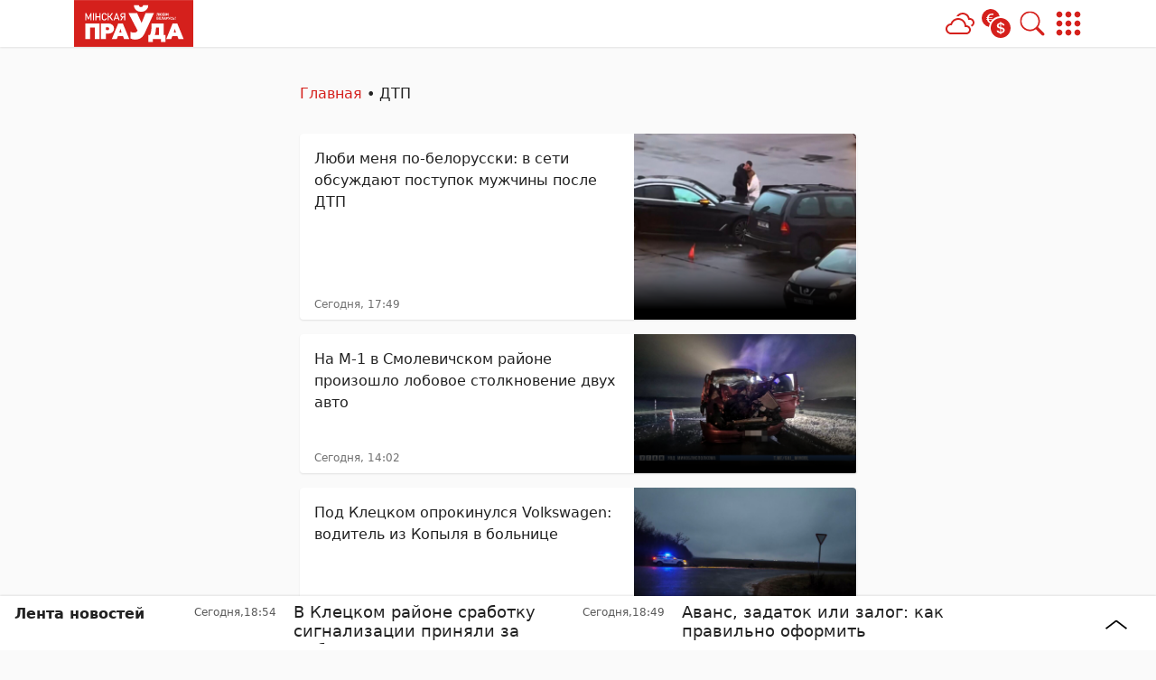

--- FILE ---
content_type: text/html; charset=UTF-8
request_url: https://mlyn.by/incidents/dtp/
body_size: 30699
content:
        <!DOCTYPE html> 
            <html lang="ru">
            <head>
            <meta http-equiv="Content-Type" content="text/html; charset=utf-8">
            <meta name="viewport" content="width=device-width, initial-scale=1, shrink-to-fit=no">

                        
            
		<meta name="google-site-verification" content="xVzk5NY_UoRQY9R-JGyAW-GDbZE_BZKpE2EZYdCUfdg" />
		<meta name="yandex-verification" content="5f7303c147f0368a" />
		<meta name="zen-verification" content="nKAMBcIajFP66un1DFUqOwLKY8NNWiNeIOLW0hQT0X3jiSSX0jXrcFIJP01aU9oC" />	 
            <meta name='Petal-Search-site-verification' content='67feaf3312'/>
<!-- Google Tag Manager -->
<script>(function(w,d,s,l,i){w[l]=w[l]||[];w[l].push({'gtm.start':
new Date().getTime(),event:'gtm.js'});var f=d.getElementsByTagName(s)[0],
j=d.createElement(s),dl=l!='dataLayer'?'&l='+l:'';j.async=true;j.src=
'https://www.googletagmanager.com/gtm.js?id='+i+dl;f.parentNode.insertBefore(j,f);
})(window,document,'script','dataLayer','GTM-PHX5SDV');</script>
<!-- End Google Tag Manager -->
<!-- Yandex Contex.js -->
<script>window.yaContextCb=window.yaContextCb||[]</script>
<script src="https://yandex.ru/ads/system/context.js" async></script>
<!-- End Yandex Contex.js --> 
            
            
            <script>function loadAsync(e,t){var a,n=!1;a=document.createElement("script"),a.type="text/javascript",a.src=e,a.onreadystatechange=function(){n||this.readyState&&"complete"!=this.readyState||(n=!0,"function"==typeof t&&t())},a.onload=a.onreadystatechange,document.getElementsByTagName("head")[0].appendChild(a)}</script>
<meta name='robots' content='index, follow, max-image-preview:large, max-snippet:-1, max-video-preview:-1' />
	<style>img:is([sizes="auto" i], [sizes^="auto," i]) { contain-intrinsic-size: 3000px 1500px }</style>
	
	<!-- This site is optimized with the Yoast SEO plugin v26.4 - https://yoast.com/wordpress/plugins/seo/ -->
	<title>ДТП - свежие новости на сегодня - Минская правда</title>
	<link rel="canonical" href="https://mlyn.by/incidents/dtp/" />
	<link rel="next" href="https://mlyn.by/incidents/dtp/page/2/" />
	<meta property="og:locale" content="ru_RU" />
	<meta property="og:type" content="article" />
	<meta property="og:title" content="ДТП - свежие новости на сегодня - Минская правда" />
	<meta property="og:url" content="https://mlyn.by/incidents/dtp/" />
	<meta property="og:site_name" content="Минская правда" />
	<meta name="twitter:card" content="summary_large_image" />
	<meta name="twitter:site" content="@Mlynby" />
	<script type="application/ld+json" class="yoast-schema-graph">{"@context":"https://schema.org","@graph":[{"@type":"CollectionPage","@id":"https://mlyn.by/incidents/dtp/","url":"https://mlyn.by/incidents/dtp/","name":"ДТП - свежие новости на сегодня - Минская правда","isPartOf":{"@id":"https://mlyn.by/#website"},"primaryImageOfPage":{"@id":"https://mlyn.by/incidents/dtp/#primaryimage"},"image":{"@id":"https://mlyn.by/incidents/dtp/#primaryimage"},"thumbnailUrl":"https://mlyn.by/app/uploads/2025/12/a9405ef1-4791-41d7-aa22-1ecd44f9ce19.jpg","breadcrumb":{"@id":"https://mlyn.by/incidents/dtp/#breadcrumb"},"inLanguage":"ru-RU"},{"@type":"ImageObject","inLanguage":"ru-RU","@id":"https://mlyn.by/incidents/dtp/#primaryimage","url":"https://mlyn.by/app/uploads/2025/12/a9405ef1-4791-41d7-aa22-1ecd44f9ce19.jpg","contentUrl":"https://mlyn.by/app/uploads/2025/12/a9405ef1-4791-41d7-aa22-1ecd44f9ce19.jpg","width":1219,"height":1067},{"@type":"BreadcrumbList","@id":"https://mlyn.by/incidents/dtp/#breadcrumb","itemListElement":[{"@type":"ListItem","position":1,"name":"Главная","item":"https://mlyn.by/"},{"@type":"ListItem","position":2,"name":"ДТП"}]},{"@type":"WebSite","@id":"https://mlyn.by/#website","url":"https://mlyn.by/","name":"Минская правда","description":"белорусский новостной портал","publisher":{"@id":"https://mlyn.by/#organization"},"alternateName":"МП","potentialAction":[{"@type":"SearchAction","target":{"@type":"EntryPoint","urlTemplate":"https://mlyn.by/?s={search_term_string}"},"query-input":{"@type":"PropertyValueSpecification","valueRequired":true,"valueName":"search_term_string"}}],"inLanguage":"ru-RU"},{"@type":"Organization","@id":"https://mlyn.by/#organization","name":"Минская правда","alternateName":"МП","url":"https://mlyn.by/","logo":{"@type":"ImageObject","inLanguage":"ru-RU","@id":"https://mlyn.by/#/schema/logo/image/","url":"https://mlyn.by/app/uploads/2022/02/cropped-favicon-1-1.png","contentUrl":"https://mlyn.by/app/uploads/2022/02/cropped-favicon-1-1.png","width":512,"height":512,"caption":"Минская правда"},"image":{"@id":"https://mlyn.by/#/schema/logo/image/"},"sameAs":["https://www.facebook.com/mlyn.by/","https://x.com/Mlynby"]}]}</script>
	<!-- / Yoast SEO plugin. -->


<script>
var wpo_server_info_css = {"user_agent":"Mozilla\/5.0 (Macintosh; Intel Mac OS X 10_15_7) AppleWebKit\/537.36 (KHTML, like Gecko) Chrome\/131.0.0.0 Safari\/537.36; ClaudeBot\/1.0; +claudebot@anthropic.com)"}
    var wpo_min33281446=document.createElement("link");wpo_min33281446.rel="stylesheet",wpo_min33281446.type="text/css",wpo_min33281446.media="async",wpo_min33281446.href="https://mlyn.by/app/themes/MP-News/assets/css/slick.css",wpo_min33281446.onload=function() {wpo_min33281446.media="all"},document.getElementsByTagName("head")[0].appendChild(wpo_min33281446);
</script>
<!-- ERROR: WP-Optimize Minify was not allowed to save its cache on - /var/www/mlyn_by_usr/data/www/mlyn.by/web/app/cache/wpo-minify/1764075847/assets/wpo-minify-header-9e8c0e5f.min.css --><!-- Please check if the path above is correct and ensure your server has write permission there! --><link rel='stylesheet' id='style-css-css' href='https://mlyn.by/app/themes/MP-News/style.css' type='text/css' media='all' />
<link rel='stylesheet' id='bootstrap-min-css-css' href='https://mlyn.by/app/themes/MP-News/assets/css/bootstrap.min.css' type='text/css' media='all' />
<link rel='stylesheet' id='wpo_min-header-2-css' href='https://mlyn.by/app/cache/wpo-minify/1764075847/assets/wpo-minify-header-2ce910eb.min.css' type='text/css' media='all' />
<script>
var wpo_server_info_js = {"user_agent":"Mozilla\/5.0 (Macintosh; Intel Mac OS X 10_15_7) AppleWebKit\/537.36 (KHTML, like Gecko) Chrome\/131.0.0.0 Safari\/537.36; ClaudeBot\/1.0; +claudebot@anthropic.com)"}
    loadAsync('https://mlyn.by/app/themes/MP-News/assets/js/bootstrap.bundle.min.js', null);
</script>
<!-- ERROR: WP-Optimize minify was not allowed to save its cache on - /var/www/mlyn_by_usr/data/www/mlyn.by/web/app/cache/wpo-minify/1764075847/assets/wpo-minify-header-416405ab.min.js --><!-- Please check if the path above is correct and ensure your server has write permission there! --><!-- If you found a bug, please report this on https://wordpress.org/support/plugin/wp-optimize/ --><script type="text/javascript" src="https://mlyn.by/wp/wp-includes/js/jquery/jquery.min.js" id="jquery-core-js"></script>
<script type="text/javascript" src="https://mlyn.by/app/themes/MP-News/assets/js/common.js" id="common-js-js"></script>
<script type="text/javascript" src="https://mlyn.by/app/cache/wpo-minify/1764075847/assets/wpo-minify-header-430c1be0.min.js" id="wpo_min-header-1-js"></script>
<script type="text/javascript" src="https://mlyn.by/app/themes/MP-News/assets/js/slick.min.js" id="slick-min-js-js"></script>
<link rel="icon" href="https://mlyn.by/app/uploads/2024/04/favicon-150x150.png" sizes="32x32" />
<link rel="icon" href="https://mlyn.by/app/uploads/2024/04/favicon-300x300.png" sizes="192x192" />
<link rel="apple-touch-icon" href="https://mlyn.by/app/uploads/2024/04/favicon-300x300.png" />
<meta name="msapplication-TileImage" content="https://mlyn.by/app/uploads/2024/04/favicon-300x300.png" />
		<style type="text/css" id="wp-custom-css">
			#post-body-content {
	display: block !important;
}
.wp-block-list a {
	color: var(--bs-main-color);
}
(max-width: 575px) {
	#adposition-p3 img {
		max-width: 100%;
    object-fit: contain !important;
    max-height: max-content !important;
	}
}

.adv-blocks:first-child .adv-blocks__block img {
	background: #fff;
	padding: 1rem;
}
.col-xl-4 .adv-blocks__block .card__img, .col-xl-3 .adv-blocks__block .card__img {
	height: 200px;
}
.post__content h2 {
	font-size: 1.5rem;
}
.post__content h3 {
	font-size: 1.35rem;
}
.post__content h4 {
	font-size: 1.25rem;
}
.post__content h5 {
	font-size: 1.15rem;
}
.post__content h6 {
	font-size: 1rem
}		</style>
		            
            
        <style>
            :root {
                --bs-body-bg: #fafafa !important;
                --bs-body-text: #222222 !important;
                --bs-main-color: #d5201c !important;
                --bs-main-color-soft: #d51f1c5e !important;
                --bs-main-color-transparent: #d51f1c27 !important;
                --breadcrumb-first-icon: url("data:image/svg+xml,%3Csvg viewBox='0 0 16 16' id='bi-house' class='bi bi-house' fill='' xmlns='http://www.w3.org/2000/svg'%3E%3Cpath fill-rule='evenodd' d='M2 13.5V7h1v6.5a.5.5 0 0 0 .5.5h9a.5.5 0 0 0 .5-.5V7h1v6.5a1.5 1.5 0 0 1-1.5 1.5h-9A1.5 1.5 0 0 1 2 13.5zm11-11V6l-2-2V2.5a.5.5 0 0 1 .5-.5h1a.5.5 0 0 1 .5.5z'/%3E%3Cpath fill-rule='evenodd' d='M7.293 1.5a1 1 0 0 1 1.414 0l6.647 6.646a.5.5 0 0 1-.708.708L8 2.207 1.354 8.854a.5.5 0 1 1-.708-.708L7.293 1.5z'/%3E%3C/svg%3E") !important;
                --breadcrumb-first-icon-hover: url("data:image/svg+xml,%3Csvg viewBox='0 0 16 16' id='bi-house' class='bi bi-house' fill='rgb(213,32,28)' xmlns='http://www.w3.org/2000/svg'%3E%3Cpath fill-rule='evenodd' d='M2 13.5V7h1v6.5a.5.5 0 0 0 .5.5h9a.5.5 0 0 0 .5-.5V7h1v6.5a1.5 1.5 0 0 1-1.5 1.5h-9A1.5 1.5 0 0 1 2 13.5zm11-11V6l-2-2V2.5a.5.5 0 0 1 .5-.5h1a.5.5 0 0 1 .5.5z'/%3E%3Cpath fill-rule='evenodd' d='M7.293 1.5a1 1 0 0 1 1.414 0l6.647 6.646a.5.5 0 0 1-.708.708L8 2.207 1.354 8.854a.5.5 0 1 1-.708-.708L7.293 1.5z'/%3E%3C/svg%3E") !important;
                --blockquote-icon: url("data:image/svg+xml,%3Csvg fill='rgb(213,32,28)' viewBox='0 0 5 3' xmlns='http://www.w3.org/2000/svg'%3E%3Cpath d='M3.44455 0.772003C3.66855 0.772003 3.85655 0.852003 4.00855 1.012C4.16855 1.164 4.24855 1.352 4.24855 1.576C4.24855 1.792 4.21255 1.988 4.14055 2.164C4.06855 2.34 3.98455 2.492 3.88855 2.62C3.79255 2.74 3.70055 2.832 3.61255 2.896C3.52455 2.96 3.46455 2.992 3.43255 2.992C3.46455 2.96 3.49255 2.912 3.51655 2.848C3.54855 2.776 3.56455 2.708 3.56455 2.644C3.57255 2.572 3.56455 2.512 3.54056 2.464C3.52455 2.408 3.49255 2.38 3.44455 2.38C3.22055 2.38 3.02855 2.304 2.86855 2.152C2.71655 1.992 2.64055 1.8 2.64055 1.576C2.64055 1.352 2.71655 1.164 2.86855 1.012C3.02855 0.852003 3.22055 0.772003 3.44455 0.772003ZM1.57255 0.772003C1.79655 0.772003 1.98455 0.852003 2.13655 1.012C2.29655 1.164 2.37655 1.352 2.37655 1.576C2.37655 1.792 2.34055 1.988 2.26855 2.164C2.19655 2.34 2.11255 2.492 2.01655 2.62C1.92055 2.74 1.82855 2.832 1.74055 2.896C1.65255 2.96 1.59255 2.992 1.56055 2.992C1.59255 2.96 1.62055 2.912 1.64455 2.848C1.67655 2.776 1.69255 2.708 1.69255 2.644C1.70055 2.572 1.69255 2.512 1.66855 2.464C1.65255 2.408 1.62055 2.38 1.57255 2.38C1.34855 2.38 1.15655 2.304 0.996555 2.152C0.844555 1.992 0.768555 1.8 0.768555 1.576C0.768555 1.352 0.844555 1.164 0.996555 1.012C1.15655 0.852003 1.34855 0.772003 1.57255 0.772003Z'/%3E%3C/svg%3E") !important;
                            }
        </style>
    
        </head>
            <body>
            
            
		<!-- Google Tag Manager (noscript) -->
		<noscript><iframe src="https://www.googletagmanager.com/ns.html?id=GTM-PHX5SDV"
		height="0" width="0" style="display:none;visibility:hidden"></iframe></noscript>
		<!-- End Google Tag Manager (noscript) -->
	 
    
        <div class="svgs d-none">
            <svg>
                                    <symbol viewBox="0 0 178.07 69.87" id="logo" xmlns="http://www.w3.org/2000/svg" xmlns:xlink="http://www.w3.org/1999/xlink"><defs><style>.cls-1{fill:none;}.cls-2{fill:#d5201c;}.cls-3{clip-path:url(#clip-path);}.cls-4{fill:#fff;}</style><clipPath id="clip-path" transform="translate(-108 -546.68)"><rect class="cls-1" x="108" y="546.68" width="178.07" height="69.87"/></clipPath></defs><rect class="cls-2" width="178.07" height="69.87"/><g class="cls-3"><path class="cls-4" d="M258.58,589.63l1.7,5.52h-3.42Zm-5.48,15.22,1.69-4.35h7.58l1.66,4.35h7.68l-9.61-23.4h-6.81l-9.57,23.4h7.38Zm-24.53-6.15a17.16,17.16,0,0,0,1.33-5,43.59,43.59,0,0,0,.47-6h4.29v11h-6.08Zm-2.86,10.44v-4.29H238v4.29h6.71V598.7h-2.93V581.58H223.65v4.52c0,5.68-.77,9.91-2.26,12.6H219v10.44h6.68ZM208.13,564.2a11.27,11.27,0,0,0,7.64-2.66,9.55,9.55,0,0,0,3.1-7.37h-7.64q-0.08,3-3.16,3c-2,0-3.16-1-3.21-3h-7.53a9.59,9.59,0,0,0,3.16,7.37,11.27,11.27,0,0,0,7.64,2.66m-8.2,41.42a15.41,15.41,0,0,0,6.37-1.44c2.66-1.16,5.37-4,7.2-8l13.84-30.13H214.88l-6,14.84-6.7-14.84h-13L203,592.33a5.52,5.52,0,0,1-5.2,2.93,11.06,11.06,0,0,1-5.43-1.22v10a15.14,15.14,0,0,0,7.59,1.61m-22.65-16,1.7,5.52h-3.42Zm-5.48,15.22,1.69-4.35h7.58l1.66,4.35h7.68l-9.61-23.4H174l-9.57,23.4h7.38Zm-16.42-13.3V587.4H158a2.11,2.11,0,1,1,0,4.16h-2.59Zm-7.15-10v23.27h7.15v-8.11h3.56a9.2,9.2,0,0,0,6.38-2.13,7.34,7.34,0,0,0,0-10.9,9.2,9.2,0,0,0-6.38-2.13h-10.7Zm-16.16,23.27V587.73h6.85v17.12H146V581.58H124.92v23.27h7.15Z" transform="translate(-108 -546.68)"/><path class="cls-4" d="M259.65,575.1h-0.82v0.82h0.82V575.1ZM258.8,572l0.18,2.69h0.53l0.18-2.69H258.8Zm-2,3.24h-0.72v-1.08h0.72a0.57,0.57,0,0,1,.41.15,0.57,0.57,0,0,1,0,.78,0.57,0.57,0,0,1-.41.15m0.06-1.76h-0.78V572h-0.77v3.92h1.54a1.27,1.27,0,0,0,.92-0.34,1.28,1.28,0,0,0,0-1.76,1.27,1.27,0,0,0-.92-0.34m-2.93,1.24a0.63,0.63,0,0,1-.66.56,0.61,0.61,0,0,1-.49-0.2,0.72,0.72,0,0,1-.15-0.34,7.12,7.12,0,0,1,0-1.53,0.72,0.72,0,0,1,.15-0.34,0.62,0.62,0,0,1,.49-0.2,0.63,0.63,0,0,1,.66.56h0.78a1.48,1.48,0,0,0-.49-0.92,1.55,1.55,0,0,0-2,.09,1.15,1.15,0,0,0-.33.59,7.8,7.8,0,0,0,0,2,1.15,1.15,0,0,0,.33.59,1.56,1.56,0,0,0,2,.09,1.48,1.48,0,0,0,.49-0.92H253.9ZM250.79,572L250,573.89,249.22,572h-0.8l1.26,2.72-0.12.27a0.41,0.41,0,0,1-.41.25h-0.31v0.68h0.47a0.93,0.93,0,0,0,.88-0.66l1.39-3.26h-0.79Zm-3.85,1.76h-0.72v-1.07h0.72a0.57,0.57,0,0,1,.41.15,0.52,0.52,0,0,1,.15.39,0.51,0.51,0,0,1-.15.39,0.58,0.58,0,0,1-.41.15m0-1.76h-1.52v3.92h0.77v-1.48H247a1.27,1.27,0,0,0,.94-0.35,1.26,1.26,0,0,0,0-1.74A1.27,1.27,0,0,0,247,572m-4.16,2.58,0.5-1.43,0.48,1.43h-1Zm0.78-2.58H243l-1.43,3.92h0.8l0.24-.69H244l0.23,0.69H245Zm-2.46,0h-2.44v1.78a4.93,4.93,0,0,1,0,.74,1.21,1.21,0,0,1-.14.45,0.56,0.56,0,0,1-.21.21,0.58,0.58,0,0,1-.27.06h-0.11v0.68h0.3a1,1,0,0,0,1.08-.82,4.62,4.62,0,0,0,.14-1.28v-1.14h0.94v3.24h0.77V572Zm-3.55,3.24h-1.82v-1h1.55V573.6h-1.55v-0.92h1.82V572H235v3.92h2.58v-0.68Zm-4.2-.15a0.54,0.54,0,0,1-.4.15h-0.76v-1.08H233a0.56,0.56,0,0,1,.4.93M233,573.47h-0.8v-0.79H234V572h-2.6v3.92H233a1.27,1.27,0,0,0,.93-0.34,1.31,1.31,0,0,0,0-1.77,1.26,1.26,0,0,0-.93-0.34" transform="translate(-108 -546.68)"/><path class="cls-4" d="M248.88,566.18h-0.76l-1,2.12-1-2.12h-0.75v3.92h0.77v-2.29l0.76,1.49h0.52l0.75-1.49v2.29h0.77v-3.92Zm-4.41,0H243.7v3.92h0.77v-3.92Zm-2.38,3.09a0.54,0.54,0,0,1-.4.15h-0.76v-1.08h0.76a0.56,0.56,0,0,1,.4.93m-0.36-1.62h-0.8v-0.79h1.83v-0.68h-2.6v3.92h1.57a1.26,1.26,0,0,0,.93-0.34,1.31,1.31,0,0,0,0-1.77,1.26,1.26,0,0,0-.93-0.34m-3.1,1.24a0.75,0.75,0,0,1-.15.34,0.62,0.62,0,0,1-.49.22,0.65,0.65,0,0,1-.49-0.22,0.68,0.68,0,0,1-.15-0.34,4.89,4.89,0,0,1,0-.76,5,5,0,0,1,0-.76,0.68,0.68,0,0,1,.15-0.34,0.64,0.64,0,0,1,.49-0.21,0.62,0.62,0,0,1,.49.21,0.71,0.71,0,0,1,.15.34,4.61,4.61,0,0,1,0,.76,4.5,4.5,0,0,1,0,.75m0.4-2.33a1.54,1.54,0,0,0-2.1,0,1.16,1.16,0,0,0-.31.5,2.94,2.94,0,0,0-.09.72h-0.59v-1.6h-0.77v3.92h0.77v-1.64h0.59a3.1,3.1,0,0,0,.08.75,1.13,1.13,0,0,0,.31.51,1.54,1.54,0,0,0,2.1,0,1.16,1.16,0,0,0,.34-0.6,7.3,7.3,0,0,0,0-2,1.17,1.17,0,0,0-.34-0.6m-4.72-.38h-2.44V568a5,5,0,0,1,0,.74,1.21,1.21,0,0,1-.14.45,0.57,0.57,0,0,1-.21.21,0.59,0.59,0,0,1-.27.06h-0.11v0.68h0.3a1,1,0,0,0,1.08-.82,4.57,4.57,0,0,0,.14-1.28v-1.14h0.94v3.24h0.77v-3.92Z" transform="translate(-108 -546.68)"/><path class="cls-4" d="M183,577h1.53V566.1H183V577Zm-6,0h1.81l2.64-4.71-1.52-.34Zm3.24-4.38h3.57v-1.45H180.2a1.36,1.36,0,0,1-.77-0.22,1.47,1.47,0,0,1-.52-0.63,2.54,2.54,0,0,1,0-1.89,1.47,1.47,0,0,1,.52-0.63,1.35,1.35,0,0,1,.77-0.23h3.63V566.1h-3.57a3.31,3.31,0,0,0-1.66.4,2.78,2.78,0,0,0-1.11,1.14,3.9,3.9,0,0,0,0,3.42,2.81,2.81,0,0,0,1.11,1.14l0.72,0.4h0.93Zm-11.57,2h5.72v-1.45h-5.72v1.45ZM166.85,577h1.65l3-8.77,3,8.77h1.65l-4-10.88h-1.3ZM159,572.31h3.4v-1.45H159v1.45ZM158.22,577h1.53V566.11h-1.53V577Zm6.22,0h2.12l-4.2-5.57-1.34.79Zm-2.64-4.63,4.3-6.25h-1.92L161,571Zm-8.58,4.74a3.72,3.72,0,0,0,1.71-.4,3.65,3.65,0,0,0,1.32-1.13,4.23,4.23,0,0,0,.72-1.7H155.4a2.37,2.37,0,0,1-.47.94,2.2,2.2,0,0,1-.78.6,2.22,2.22,0,0,1-.93.2,2.13,2.13,0,0,1-1.17-.32,2.1,2.1,0,0,1-.78-0.9A3.1,3.1,0,0,1,151,573v-3a3.1,3.1,0,0,1,.28-1.35,2.13,2.13,0,0,1,.78-0.9,2.19,2.19,0,0,1,2.09-.1,2.33,2.33,0,0,1,.78.62,2.42,2.42,0,0,1,.47.91H157a4.26,4.26,0,0,0-.72-1.7,3.63,3.63,0,0,0-1.31-1.13,3.75,3.75,0,0,0-1.72-.4,3.84,3.84,0,0,0-2,.51,3.43,3.43,0,0,0-1.33,1.42,4.62,4.62,0,0,0-.47,2.13v3a4.62,4.62,0,0,0,.47,2.13,3.41,3.41,0,0,0,1.33,1.42l0.86,0.5h1.13Zm-12.4-4.74h6v-1.45h-6v1.45Zm-1,4.63h1.53V566.11h-1.53V577Zm6.18,0h1.53V566.11H146V577Zm-8.26-10.88h-1.53V577h1.53V566.11Zm-8.23,7.18-3.19-7.18h-1.43V577h1.49v-8.15l-0.08.63,2.68,6h1.06l2.68-6.16-0.08-.48V577h1.49V566.11h-1.43Z" transform="translate(-108 -546.68)"/></g></symbol>                                <symbol viewBox="0 0 24 24" id="menu" class="gb_i" focusable="false"><path d="M6,8c1.1,0 2,-0.9 2,-2s-0.9,-2 -2,-2 -2,0.9 -2,2 0.9,2 2,2zM12,20c1.1,0 2,-0.9 2,-2s-0.9,-2 -2,-2 -2,0.9 -2,2 0.9,2 2,2zM6,20c1.1,0 2,-0.9 2,-2s-0.9,-2 -2,-2 -2,0.9 -2,2 0.9,2 2,2zM6,14c1.1,0 2,-0.9 2,-2s-0.9,-2 -2,-2 -2,0.9 -2,2 0.9,2 2,2zM12,14c1.1,0 2,-0.9 2,-2s-0.9,-2 -2,-2 -2,0.9 -2,2 0.9,2 2,2zM16,6c0,1.1 0.9,2 2,2s2,-0.9 2,-2 -0.9,-2 -2,-2 -2,0.9 -2,2zM12,8c1.1,0 2,-0.9 2,-2s-0.9,-2 -2,-2 -2,0.9 -2,2 0.9,2 2,2zM18,14c1.1,0 2,-0.9 2,-2s-0.9,-2 -2,-2 -2,0.9 -2,2 0.9,2 2,2zM18,20c1.1,0 2,-0.9 2,-2s-0.9,-2 -2,-2 -2,0.9 -2,2 0.9,2 2,2z"></path></symbol>
                <symbol viewBox="0 0 16 16" id="bi-search" class="bi bi-search" xmlns="http://www.w3.org/2000/svg"><path d="M11.742 10.344a6.5 6.5 0 1 0-1.397 1.398h-.001c.03.04.062.078.098.115l3.85 3.85a1 1 0 0 0 1.415-1.414l-3.85-3.85a1.007 1.007 0 0 0-.115-.1zM12 6.5a5.5 5.5 0 1 1-11 0 5.5 5.5 0 0 1 11 0z"/></symbol>
                                    <symbol viewBox="0 0 16 16" id="bi-house" class="bi bi-house" xmlns="http://www.w3.org/2000/svg"><path fill-rule="evenodd" d="M2 13.5V7h1v6.5a.5.5 0 0 0 .5.5h9a.5.5 0 0 0 .5-.5V7h1v6.5a1.5 1.5 0 0 1-1.5 1.5h-9A1.5 1.5 0 0 1 2 13.5zm11-11V6l-2-2V2.5a.5.5 0 0 1 .5-.5h1a.5.5 0 0 1 .5.5z"/><path fill-rule="evenodd" d="M7.293 1.5a1 1 0 0 1 1.414 0l6.647 6.646a.5.5 0 0 1-.708.708L8 2.207 1.354 8.854a.5.5 0 1 1-.708-.708L7.293 1.5z"/></symbol>
                                <symbol viewBox="0 0 16 16" id="bi-arrow-left" class="bi bi-arrow-left" xmlns="http://www.w3.org/2000/svg" width="16" height="16" fill="currentColor"><path fill-rule="evenodd" d="M15 8a.5.5 0 0 0-.5-.5H2.707l3.147-3.146a.5.5 0 1 0-.708-.708l-4 4a.5.5 0 0 0 0 .708l4 4a.5.5 0 0 0 .708-.708L2.707 8.5H14.5A.5.5 0 0 0 15 8z"/></symbol>
                <symbol viewBox="0 0 16 16" id="bi-circle-fill" class="bi bi-circle-fill" xmlns="http://www.w3.org/2000/svg"><circle cx="8" cy="8" r="8"/></symbol>
                <symbol viewBox="0 0 16 16" id="bi-arrow-up-short" class="bi bi-arrow-up-short" xmlns="http://www.w3.org/2000/svg"><path fill-rule="evenodd" d="M8 12a.5.5 0 0 0 .5-.5V5.707l2.146 2.147a.5.5 0 0 0 .708-.708l-3-3a.5.5 0 0 0-.708 0l-3 3a.5.5 0 1 0 .708.708L7.5 5.707V11.5a.5.5 0 0 0 .5.5z"/></symbol>
                <symbol viewBox="0 0 16 16" id="bi-arrow-right-short" class="bi bi-arrow-right-short" xmlns="http://www.w3.org/2000/svg"><path fill-rule="evenodd" d="M4 8a.5.5 0 0 1 .5-.5h5.793L8.146 5.354a.5.5 0 1 1 .708-.708l3 3a.5.5 0 0 1 0 .708l-3 3a.5.5 0 0 1-.708-.708L10.293 8.5H4.5A.5.5 0 0 1 4 8z"/></symbol>
                <symbol viewBox="0 0 16 16" id="bi-arrow-left-short" class="bi bi-arrow-left-short" xmlns="http://www.w3.org/2000/svg"><path fill-rule="evenodd" d="M12 8a.5.5 0 0 1-.5.5H5.707l2.147 2.146a.5.5 0 0 1-.708.708l-3-3a.5.5 0 0 1 0-.708l3-3a.5.5 0 1 1 .708.708L5.707 7.5H11.5a.5.5 0 0 1 .5.5z"/></symbol>
                <symbol viewBox="0 0 16 16" id="bi-share-fill" class="bi bi-share-fill" xmlns="http://www.w3.org/2000/svg"><path d="M11 2.5a2.5 2.5 0 1 1 .603 1.628l-6.718 3.12a2.499 2.499 0 0 1 0 1.504l6.718 3.12a2.5 2.5 0 1 1-.488.876l-6.718-3.12a2.5 2.5 0 1 1 0-3.256l6.718-3.12A2.5 2.5 0 0 1 11 2.5z"/></symbol>
                <symbol viewBox="0 0 16 16" id="bi-x-lg" class="bi bi-x-lg" xmlns="http://www.w3.org/2000/svg"><path d="M2.146 2.854a.5.5 0 1 1 .708-.708L8 7.293l5.146-5.147a.5.5 0 0 1 .708.708L8.707 8l5.147 5.146a.5.5 0 0 1-.708.708L8 8.707l-5.146 5.147a.5.5 0 0 1-.708-.708L7.293 8 2.146 2.854Z"/></symbol>
                <symbol viewBox="0 0 16 16" id="bi-plus" class="bi bi-plus" xmlns="http://www.w3.org/2000/svg"><path d="M8 4a.5.5 0 0 1 .5.5v3h3a.5.5 0 0 1 0 1h-3v3a.5.5 0 0 1-1 0v-3h-3a.5.5 0 0 1 0-1h3v-3A.5.5 0 0 1 8 4z"/></symbol>
                <symbol viewBox="0 0 16 16" id="bi-dash" class="bi bi-dash" xmlns="http://www.w3.org/2000/svg"><path d="M4 8a.5.5 0 0 1 .5-.5h7a.5.5 0 0 1 0 1h-7A.5.5 0 0 1 4 8z"/></symbol>
                <symbol viewBox="0 0 40 40" id="social-vkontakte" xmlns="http://www.w3.org/2000/svg"><path fill-rule="evenodd" clip-rule="evenodd" d="M9.7 9.7C8 11.35 8 14.1 8 19.5v1c0 5.4 0 8.15 1.7 9.8 1.65 1.7 4.4 1.7 9.8 1.7h1c5.4 0 8.15 0 9.8-1.7 1.7-1.65 1.7-4.4 1.7-9.8v-1c0-5.4 0-8.15-1.7-9.8C28.65 8 25.9 8 20.5 8h-1c-5.4 0-8.1.05-9.8 1.7zm3.05 5.8h1.75c.45 0 .6.2.85.75.85 2.45 2.3 4.65 2.9 4.65.2 0 .3-.1.3-.65v-2.6c-.031-.754-.3-1.073-.495-1.306-.115-.138-.205-.245-.205-.394 0-.2.15-.4.45-.4h2.75c.35 0 .5.2.5.65v3.45c0 .35.15.5.25.5.2 0 .4-.15.8-.55 1.25-1.45 2.15-3.6 2.15-3.6.1-.25.3-.5.75-.5h1.7c.55 0 .65.3.55.65-.2 1-2.35 4-2.35 4-.2.3-.25.45 0 .8.083.104.234.25.412.422.25.242.554.535.788.828.8.85 1.35 1.55 1.5 2.05.15.5-.1.75-.6.75h-1.75c-.465 0-.7-.256-1.237-.843a25.03 25.03 0 0 0-.813-.857c-1.05-1-1.5-1.15-1.75-1.15-.35 0-.45.1-.45.6v1.55c0 .45-.15.7-1.25.7-1.85 0-3.9-1.1-5.35-3.2-2.15-3.05-2.75-5.35-2.75-5.8 0-.25.1-.5.6-.5z"></path></symbol>
                <symbol viewBox="0 0 40 40" id="social-facebook" xmlns="http://www.w3.org/2000/svg"><path fill-rule="evenodd" clip-rule="evenodd" d="M31 20.002C31 13.925 26.076 9 20 9S9 13.925 9 20.002c0 5.492 4.022 10.043 9.281 10.869v-7.689h-2.793v-3.18h2.793v-2.424c0-2.757 1.642-4.28 4.155-4.28 1.204 0 2.462.214 2.462.214v2.708h-1.387c-1.367 0-1.792.849-1.792 1.719v2.063h3.05l-.487 3.18h-2.563v7.689C26.979 30.045 31 25.494 31 20z"></path></symbol>
                <symbol viewBox="0 0 40 40" id="social-odnoklassniki" xmlns="http://www.w3.org/2000/svg"><path fill-rule="evenodd" clip-rule="evenodd" d="M19.99 20.134a6.47 6.47 0 0 1-2.384-.443 6.194 6.194 0 0 1-1.956-1.208 5.68 5.68 0 0 1-1.313-1.81 5.202 5.202 0 0 1-.483-2.207 5.28 5.28 0 0 1 .483-2.239 6.075 6.075 0 0 1 1.313-1.844 5.928 5.928 0 0 1 1.956-1.24 6.467 6.467 0 0 1 2.384-.44 6.608 6.608 0 0 1 2.423.443 5.644 5.644 0 0 1 1.941 1.24 6.263 6.263 0 0 1 1.288 1.844c.323.702.488 1.466.483 2.24a5.199 5.199 0 0 1-.483 2.205 5.732 5.732 0 0 1-3.229 3.02 6.609 6.609 0 0 1-2.423.44zm0-8.487a3.1 3.1 0 0 0-2.134.814 2.585 2.585 0 0 0-.91 2c.004.758.336 1.478.91 1.972a3.145 3.145 0 0 0 4.292 0c.57-.497.899-1.216.9-1.972.01-.767-.319-1.5-.9-2a3.115 3.115 0 0 0-2.158-.814zm7.117 10.584a1.15 1.15 0 0 0-.017-1.384l.001-.004a1.518 1.518 0 0 0-.924-.717 1.811 1.811 0 0 0-1.666.475 5.28 5.28 0 0 1-1.44.717c-.48.157-.97.28-1.466.367-.378.067-.76.11-1.143.13l-.467.015-.467-.016a9.139 9.139 0 0 1-1.144-.129c-.493-.086-.98-.207-1.457-.362a5.27 5.27 0 0 1-1.44-.717 1.755 1.755 0 0 0-1.644-.475 1.6 1.6 0 0 0-.95.717c-.296.418-.283.98.032 1.384a7.878 7.878 0 0 0 1.6 1.257c.692.41 1.45.698 2.238.853a21.2 21.2 0 0 0 2.045.322l-.966.918a99.62 99.62 0 0 1-1.949 1.8c-.644.59-1.186 1.095-1.626 1.513a1.34 1.34 0 0 0-.435.967c0 .351.16.683.435.9l.161.161a1.486 1.486 0 0 0 1.965 0l3.613-3.378c.706.633 1.372 1.25 2 1.852a37.629 37.629 0 0 0 1.683 1.53c.27.24.62.371.982.37.358.003.703-.13.966-.37l.177-.162a1.16 1.16 0 0 0 .42-.9 1.365 1.365 0 0 0-.42-.967l-3.623-3.317-1-.918a16.317 16.317 0 0 0 2.093-.362 8.472 8.472 0 0 0 2.19-.813 7.068 7.068 0 0 0 1.643-1.257z"></path></symbol>
                <symbol viewBox="0 0 24 24" id="social-twitter" xmlns="http://www.w3.org/2000/svg"><path d="M18.244 2.25h3.308l-7.227 8.26 8.502 11.24H16.17l-5.214-6.817L4.99 21.75H1.68l7.73-8.835L1.254 2.25H8.08l4.713 6.231zm-1.161 17.52h1.833L7.084 4.126H5.117z"></path></symbol>
                <symbol viewBox="0 0 40 40" id="social-zen" xmlns="http://www.w3.org/2000/svg"><path fill-rule="evenodd" clip-rule="evenodd" d="M10.6 10.6C12.2 9 15.3 9 19.9 9c-.2 4.8-.3 7.1-2.1 8.9-1.7 1.7-3.9 1.8-8.8 2 0-4.4 0-7.7 1.6-9.3zm18.8 0c1.6 1.6 1.6 4.8 1.5 9.3-4.8-.2-7-.3-8.8-2.1-1.7-1.7-1.8-3.9-2-8.8 4.6 0 7.7 0 9.3 1.6zm1.5 9.5c-4.8.1-7 .3-8.8 2-1.7 1.8-1.9 4-2 8.8 4.5 0 7.6 0 9.2-1.6 1.6-1.5 1.6-4.8 1.6-9.2zm-13 2.1c1.7 1.7 1.8 3.9 2 8.8-4.6 0-7.7 0-9.2-1.5-1.6-1.6-1.6-4.9-1.6-9.3 4.8.1 7 .3 8.8 2z"></path></symbol>
                <symbol viewBox="0 0 40 40" id="social-instagram" xmlns="http://www.w3.org/2000/svg"><path fill-rule="evenodd" clip-rule="evenodd" d="M30.674 17.02c.026 1.697.026 3.821 0 6.373a11.048 11.048 0 0 1-.419 3.307 5.344 5.344 0 0 1-4.315 3.746 17.97 17.97 0 0 1-2.957.241c-1.672.026-3.788.026-6.35 0-1.117.03-2.231-.11-3.307-.415a5.343 5.343 0 0 1-3.759-4.308 17.766 17.766 0 0 1-.242-2.957c-.026-1.69-.026-3.814 0-6.373a10.99 10.99 0 0 1 .415-3.31 5.347 5.347 0 0 1 4.316-3.75c.98-.143 1.968-.224 2.958-.243.147-.005 1.147-.008 3-.008v-.03c2.634.046 4.07.073 4.311.08a7.085 7.085 0 0 1 3.538.918 5.286 5.286 0 0 1 2.57 3.77c.156.977.236 1.966.24 2.956l.001.002zm-4.979-4c.345-.011.678.12.921.364.246.24.381.57.373.912.007.346-.13.68-.377.921a1.218 1.218 0 0 1-.907.378 1.256 1.256 0 0 1-.915-.388 1.282 1.282 0 0 1 .905-2.188zM28.8 19.84a568.057 568.057 0 0 1-.139 4.893l.006.003a3.965 3.965 0 0 1-1.435 3.086 3.9 3.9 0 0 1-2.089.81c-.82.08-1.638.126-2.454.135a79.61 79.61 0 0 1-1.4.013h-2.7c-.444-.003-.867-.008-1.267-.016a19.034 19.034 0 0 1-2.844-.2 3.7 3.7 0 0 1-2.163-1.143 3.8 3.8 0 0 1-.929-2.279c-.087-1.006-.133-2.24-.139-3.7-.005-1.73.018-3.667.068-5.81.013-.515.09-1.026.23-1.522a3.458 3.458 0 0 1 3.03-2.66c.897-.122 1.801-.185 2.706-.187 1.981-.031 3.793-.031 5.437 0a18 18 0 0 1 2.864.223c.814.13 1.56.531 2.114 1.14.543.632.868 1.422.927 2.253.062.62.107 1.43.134 2.43v2.531h.043zm-8.75-5.322a5.289 5.289 0 0 1 2.73.737 5.508 5.508 0 0 1-5.559 9.511 5.36 5.36 0 0 1-1.989-2.01 5.549 5.549 0 0 1-.726-2.8 5.284 5.284 0 0 1 .74-2.737 5.39 5.39 0 0 1 2.016-1.978 5.536 5.536 0 0 1 2.788-.724v.001zm3.24 6.86a3.557 3.557 0 0 1-3.295 2.195 3.432 3.432 0 0 1-2.514-1.052 3.556 3.556 0 1 1 5.032-5.025 3.557 3.557 0 0 1 .776 3.882z"></path></symbol>
                <symbol viewBox="0 0 40 40" id="social-youtube" xmlns="http://www.w3.org/2000/svg"> <path fill-rule="evenodd" clip-rule="evenodd" d="M31.313 15.464a3.382 3.382 0 0 0-3.382-3.383H12.068a3.381 3.381 0 0 0-3.381 3.383v9.072a3.38 3.38 0 0 0 3.381 3.383h15.863a3.38 3.38 0 0 0 3.382-3.383v-9.072zm-13.576 8.8v-8.52l6.467 4.253-6.467 4.268z"></path></symbol>
                <symbol viewBox="0 0 40 40" id="social-telegram" xmlns="http://www.w3.org/2000/svg"><path d="M28.19 11.119c-.037.013-.073.029-.11.043l-13.607 5.245c-2.1.81-4.2 1.62-6.3 2.433-.331.11-.639.282-.906.507a.56.56 0 0 0 .092 1c.185.105.383.187.59.242 1.54.48 3.078.965 4.621 1.439a.455.455 0 0 1 .341.34c.156.517.332 1.029.5 1.545.492 1.516.983 3.032 1.472 4.549a.55.55 0 0 0 .572.428 1.375 1.375 0 0 0 1.058-.454c.777-.767 1.568-1.522 2.342-2.293a.307.307 0 0 1 .48-.037c1.571 1.177 3.153 2.338 4.73 3.507.236.185.509.318.8.39a.92.92 0 0 0 1.09-.461 2.63 2.63 0 0 0 .276-.821c1.046-4.925 2.09-9.85 3.131-14.775.147-.572.259-1.153.335-1.74a1.039 1.039 0 0 0-1.508-1.087zm-2.61 3.7c-.183.173-.372.34-.557.508-2.951 2.662-5.904 5.322-8.857 7.98a.93.93 0 0 0-.32.673c-.09 1.108-.2 2.214-.3 3.32a.132.132 0 0 1-.08.14c-.148-.45-.292-.9-.438-1.341-.44-1.35-.878-2.7-1.328-4.048a.334.334 0 0 1 .16-.471c3.643-2.292 7.282-4.586 10.918-6.882.181-.132.39-.22.61-.257.115-.013.247-.018.307.1.06.118-.04.206-.116.277z"></path></symbol>
                <symbol viewBox="0 0 512 512" id="social-tiktok" xmlns="http://www.w3.org/2000/svg"><path d="m480.32 128.39c-29.22 0-56.18-9.68-77.83-26.01-24.83-18.72-42.67-46.18-48.97-77.83-1.56-7.82-2.4-15.89-2.48-24.16h-83.47v228.08l-.1 124.93c0 33.4-21.75 61.72-51.9 71.68-8.75 2.89-18.2 4.26-28.04 3.72-12.56-.69-24.33-4.48-34.56-10.6-21.77-13.02-36.53-36.64-36.93-63.66-.63-42.23 33.51-76.66 75.71-76.66 8.33 0 16.33 1.36 23.82 3.83v-62.34-22.41c-7.9-1.17-15.94-1.78-24.07-1.78-46.19 0-89.39 19.2-120.27 53.79-23.34 26.14-37.34 59.49-39.5 94.46-2.83 45.94 13.98 89.61 46.58 121.83 4.79 4.73 9.82 9.12 15.08 13.17 27.95 21.51 62.12 33.17 98.11 33.17 8.13 0 16.17-.6 24.07-1.77 33.62-4.98 64.64-20.37 89.12-44.57 30.08-29.73 46.7-69.2 46.88-111.21l-.43-186.56c14.35 11.07 30.04 20.23 46.88 27.34 26.19 11.05 53.96 16.65 82.54 16.64v-60.61-22.49c.02.02-.22.02-.24.02z"></path></symbol>
                <symbol viewBox="0 0 131 22" id="social-rutube" xmlns="http://www.w3.org/2000/svg"><path d="M13.6966 21.5811L9.57921 15.3372H9.53719H5.41982V21.5811H0V0.0419922H9.49518C14.915 0.0419922 18.5282 2.97533 18.5282 7.62676C18.5282 10.4344 17.1417 12.7391 14.831 14.0801L19.9567 21.6229H13.6966V21.5811ZM5.46183 10.5182H9.45317C11.5539 10.5182 13.1504 9.38675 13.1504 7.58485C13.1504 5.82485 11.5119 4.73533 9.45317 4.73533H5.46183V10.5182Z" fill="#fff"></path><path d="M42.3922 11.5238C42.3922 18.2286 38.4849 22 32.2248 22C26.0067 22 22.0994 18.2286 22.0994 11.5238V0H27.5612V11.6076C27.5612 14.9181 29.3678 16.9714 32.2248 16.9714C35.0818 16.9714 36.9304 14.9181 36.9304 11.6076V0H42.3922V11.5238Z" fill="#fff"></path><path d="M65.122 4.81915H58.1897V21.5811H52.8119V4.81915H45.8795V0.0419922H65.164V4.81915H65.122Z" fill="#fff"></path><path d="M88.9019 11.5238C88.9019 18.2286 84.9946 22 78.7345 22C72.5164 22 68.6091 18.2286 68.6091 11.5238V0H74.0709V11.6076C74.0709 14.9181 75.8775 16.9714 78.7345 16.9714C81.5915 16.9714 83.4401 14.9181 83.4401 11.6076V0H88.9019V11.5238Z" fill="var(--pen-menu-text)"></path><path d="M111.001 15.5887C111.001 19.1506 108.102 21.5811 103.186 21.5811H92.2208V0.0419922H102.514C107.262 0.0419922 109.993 2.26295 109.993 5.78295C109.993 7.79438 108.858 9.84771 106.968 10.5182C109.699 11.0629 111.001 13.2839 111.001 15.5887ZM97.6826 4.4001V8.8839H101.758C103.817 8.8839 104.909 7.87819 104.909 6.49534C104.909 5.11248 103.817 4.4001 101.758 4.4001H97.6826ZM105.749 14.8763C105.749 13.5353 104.615 12.781 102.598 12.781H97.6826V17.1391H102.514C104.741 17.1391 105.749 16.1753 105.749 14.8763Z" fill="var(--pen-menu-text)"></path><path d="M119.992 4.73542V8.67446H129.656V13.2421H119.992V16.9716H131V21.623H114.53V0.0839844H131V4.73542H119.992Z" fill="#fff"></path></symbol>
                <symbol viewBox="0 0 40 40" id="social-viber" xmlns="http://www.w3.org/2000/svg"><path fill-rule="evenodd" clip-rule="evenodd" d="M30.037 16.124a7.267 7.267 0 00-1.982-3.84 10.856 10.856 0 00-.74-.55 6.957 6.957 0 00-1.466-.7 15.27 15.27 0 00-2.3-.61 16.869 16.869 0 00-3.2-.265l-.937-.03c-.773.009-1.545.071-2.31.186-.958.14-1.903.359-2.825.655a6.743 6.743 0 00-2.544 1.436 6.434 6.434 0 00-1.686 2.872 14.673 14.673 0 00-.53 3.871c0 .71.02 1.543.062 2.5.044.966.217 1.921.515 2.841a7.114 7.114 0 001.5 2.575 6.201 6.201 0 002.98 1.733v2.25l.063.468c.02.286.222.526.5.593a.849.849 0 00.9-.25c.27-.27.572-.583.905-.937.187-.207.4-.446.64-.717.24-.27.442-.52.609-.75a18.53 18.53 0 004.51-.093c1.24-.208 1.931-.333 2.076-.375.188-.067.542-.167 1.062-.3a5.147 5.147 0 001.654-.828 6.73 6.73 0 001.655-1.808c.58-.97.932-2.058 1.03-3.184.347-2.239.3-4.52-.141-6.743zm-1.498.593c.352 1.906.39 3.857.109 5.775a6.218 6.218 0 01-.858 2.62 5.142 5.142 0 01-1.358 1.451 4.3 4.3 0 01-1.358.64c-.426.104-.712.177-.858.218-.146.041-.75.156-1.811.344-1.27.195-2.56.237-3.84.124l-.343.438c-.25.29-.536.629-.858 1.014-.323.384-.652.764-.984 1.14-.333.374-.582.645-.75.811a.561.561 0 01-.155.11.236.236 0 01-.187.015.2.2 0 01-.094-.125.81.81 0 01-.031-.25V27.36a5 5 0 01-2.481-1.467 5.82 5.82 0 01-1.2-2.185 9.05 9.05 0 01-.36-2.4c-.01-.812-.014-1.51-.014-2.092.007-1.09.154-2.176.437-3.23a5.266 5.266 0 011.405-2.42 5.444 5.444 0 012.138-1.2 13.848 13.848 0 012.4-.53c.647-.087 1.299-.134 1.952-.142l.81.032c.916-.01 1.83.056 2.733.2.672.11 1.335.271 1.982.484a7.1 7.1 0 011.28.562c.228.131.447.277.655.437a5.949 5.949 0 011.639 3.31zm-3.262 3.621a.275.275 0 01-.2-.078.238.238 0 01-.078-.17 6.942 6.942 0 00-.406-2.28 4.474 4.474 0 00-1.092-1.686 5.267 5.267 0 00-1.671-1.093 5.827 5.827 0 00-2.044-.4.268.268 0 01-.25-.25.335.335 0 01.078-.219.223.223 0 01.172-.093h.03a6.45 6.45 0 012.217.437c.686.27 1.312.673 1.842 1.186.54.54.96 1.187 1.233 1.9.294.8.437 1.648.422 2.5a.159.159 0 01-.047.171.275.275 0 01-.206.075zm-4.25 2.4h-.25l.006.004a4.456 4.456 0 01-1.768-.88 6.305 6.305 0 01-1.124-1.2 4.435 4.435 0 01-.577-1.077l-.156-.468.03-.25a.39.39 0 01.188-.343l.53-.437a.883.883 0 00.25-.453.806.806 0 00-.124-.67 6.973 6.973 0 00-.3-.5 12.791 12.791 0 01-.328-.53 10.832 10.832 0 00-.437-.563l-.312-.375a.9.9 0 00-.484-.265 1.056 1.056 0 00-.577.078c-.188.127-.37.257-.546.39-.187.145-.36.307-.515.484-.101.14-.195.287-.281.437a1.213 1.213 0 00-.156.406v.156a1.195 1.195 0 00.062.375c.084.208.209.504.375.89.166.384.415.878.749 1.482.199.38.418.75.655 1.108.211.32.44.627.687.921.104.146.224.301.359.453.135.152.276.307.42.452l.126.125c.149.149.305.29.469.422l.215.177c.08.067.154.128.222.182.27.208.572.426.905.655.35.24.715.459 1.092.656.604.333 1.104.588 1.5.764.294.138.596.258.905.36l.187.062c.06.02.124.031.188.031h.062l.03-.03a1.61 1.61 0 00.454-.142c.159-.074.31-.163.453-.265.177-.156.339-.328.483-.515.133-.173.253-.355.359-.546v-.032a.893.893 0 00.11-.56.9.9 0 00-.266-.47l-.374-.312a41.92 41.92 0 00-.593-.437 12.48 12.48 0 00-.515-.343 5.515 5.515 0 00-.484-.28.828.828 0 00-.687-.126.886.886 0 00-.468.25l-.406.53a.48.48 0 01-.343.22zm3.059-3.215a.223.223 0 01-.094.171.293.293 0 01-.187.078.268.268 0 01-.281-.28 3.22 3.22 0 00-.188-1.3 3.513 3.513 0 00-.655-1.078 2.808 2.808 0 00-1.015-.734 3.83 3.83 0 00-1.39-.3.21.21 0 01-.186-.094.38.38 0 01-.062-.218.226.226 0 01.078-.188.317.317 0 01.2-.062 5.103 5.103 0 011.592.36c.472.192.89.498 1.217.89.334.353.589.773.749 1.232.173.49.25 1.008.227 1.527l-.005-.004zm-1.917-.313a.314.314 0 00.2.063l.036.003a.224.224 0 00.187-.078.266.266 0 00.063-.172 2.167 2.167 0 00-.531-1.467A1.894 1.894 0 0020.748 17a.333.333 0 00-.22.078.254.254 0 00-.093.2.187.187 0 00.063.2c.06.052.138.08.218.078.374-.006.735.14 1 .406.247.298.38.674.375 1.061a.224.224 0 00.078.187z"></path></symbol>
                <symbol viewBox="0 0 64 57" id="social-bsky"><path d="M13.873 3.805C21.21 9.332 29.103 20.537 32 26.55v15.882c0-.338-.13.044-.41.867-1.512 4.456-7.418 21.847-20.923 7.944-7.111-7.32-3.819-14.64 9.125-16.85-7.405 1.264-15.73-.825-18.014-9.015C1.12 23.022 0 8.51 0 6.55 0-3.268 8.579-.182 13.873 3.805ZM50.127 3.805C42.79 9.332 34.897 20.537 32 26.55v15.882c0-.338.13.044.41.867 1.512 4.456 7.418 21.847 20.923 7.944 7.111-7.32 3.819-14.64-9.125-16.85 7.405 1.264 15.73-.825 18.014-9.015C62.88 23.022 64 8.51 64 6.55c0-9.818-8.578-6.732-13.873-2.745Z"></path></symbol>
                <symbol viewBox="0 0 192 192" id="social-threads" xmlns="http://www.w3.org/2000/svg"><path d="M141.537 88.9883C140.71 88.5919 139.87 88.2104 139.019 87.8451C137.537 60.5382 122.616 44.905 97.5619 44.745C97.4484 44.7443 97.3355 44.7443 97.222 44.7443C82.2364 44.7443 69.7731 51.1409 62.102 62.7807L75.881 72.2328C81.6116 63.5383 90.6052 61.6848 97.2286 61.6848C97.3051 61.6848 97.3819 61.6848 97.4576 61.6855C105.707 61.7381 111.932 64.1366 115.961 68.814C118.893 72.2193 120.854 76.925 121.825 82.8638C114.511 81.6207 106.601 81.2385 98.145 81.7233C74.3247 83.0954 59.0111 96.9879 60.0396 116.292C60.5615 126.084 65.4397 134.508 73.775 140.011C80.8224 144.663 89.899 146.938 99.3323 146.423C111.79 145.74 121.563 140.987 128.381 132.296C133.559 125.696 136.834 117.143 138.28 106.366C144.217 109.949 148.617 114.664 151.047 120.332C155.179 129.967 155.42 145.8 142.501 158.708C131.182 170.016 117.576 174.908 97.0135 175.059C74.2042 174.89 56.9538 167.575 45.7381 153.317C35.2355 139.966 29.8077 120.682 29.6052 96C29.8077 71.3178 35.2355 52.0336 45.7381 38.6827C56.9538 24.4249 74.2039 17.11 97.0132 16.9405C119.988 17.1113 137.539 24.4614 149.184 38.788C154.894 45.8136 159.199 54.6488 162.037 64.9503L178.184 60.6422C174.744 47.9622 169.331 37.0357 161.965 27.974C147.036 9.60668 125.202 0.195148 97.0695 0H96.9569C68.8816 0.19447 47.2921 9.6418 32.7883 28.0793C19.8819 44.4864 13.2244 67.3157 13.0007 95.9325L13 96L13.0007 96.0675C13.2244 124.684 19.8819 147.514 32.7883 163.921C47.2921 182.358 68.8816 191.806 96.9569 192H97.0695C122.03 191.827 139.624 185.292 154.118 170.811C173.081 151.866 172.51 128.119 166.26 113.541C161.776 103.087 153.227 94.5962 141.537 88.9883ZM98.4405 129.507C88.0005 130.095 77.1544 125.409 76.6196 115.372C76.2232 107.93 81.9158 99.626 99.0812 98.6368C101.047 98.5234 102.976 98.468 104.871 98.468C111.106 98.468 116.939 99.0737 122.242 100.233C120.264 124.935 108.662 128.946 98.4405 129.507Z"></path></symbol>
                                <symbol viewBox="0 0 40 40" id="icon-right" xmlns="http://www.w3.org/2000/svg"><path d="M14.847 29.645l-1.075-1.381 10.926-8.498a.126.126 0 000-.199L13.772 11.07l1.075-1.38 10.925 8.497a1.874 1.874 0 010 2.96z"></path></symbol>
                <symbol viewBox="0 0 40 40" id="icon-left" xmlns="http://www.w3.org/2000/svg"><path d="M24.153 29.645l-10.925-8.498a1.874 1.874 0 010-2.96l10.925-8.498 1.075 1.381-10.926 8.497a.126.126 0 000 .199l10.926 8.498z"></path></symbol>
                <symbol viewBox="0 0 40 40" id="icon-up-wide" xmlns="http://www.w3.org/2000/svg"><path d="M30.912 23.888l-10.836-8.315a.124.124 0 00-.153 0L9.088 23.888 8.023 22.5l10.835-8.315a1.878 1.878 0 012.283 0L31.977 22.5z"></path></symbol>
                <symbol viewBox="0 0 16 16" id="bi-list-ul" class="bi bi-list-ul" xmlns="http://www.w3.org/2000/svg"><path fill-rule="evenodd" d="M5 11.5a.5.5 0 0 1 .5-.5h9a.5.5 0 0 1 0 1h-9a.5.5 0 0 1-.5-.5m0-4a.5.5 0 0 1 .5-.5h9a.5.5 0 0 1 0 1h-9a.5.5 0 0 1-.5-.5m0-4a.5.5 0 0 1 .5-.5h9a.5.5 0 0 1 0 1h-9a.5.5 0 0 1-.5-.5m-3 1a1 1 0 1 0 0-2 1 1 0 0 0 0 2m0 4a1 1 0 1 0 0-2 1 1 0 0 0 0 2m0 4a1 1 0 1 0 0-2 1 1 0 0 0 0 2"/></symbol>
                <symbol viewBox="0 0 16 16" id="bi-file-text" xmlns="http://www.w3.org/2000/svg" class="bi bi-file-text"><path d="M5 4a.5.5 0 0 0 0 1h6a.5.5 0 0 0 0-1zm-.5 2.5A.5.5 0 0 1 5 6h6a.5.5 0 0 1 0 1H5a.5.5 0 0 1-.5-.5M5 8a.5.5 0 0 0 0 1h6a.5.5 0 0 0 0-1zm0 2a.5.5 0 0 0 0 1h3a.5.5 0 0 0 0-1z"></path><path d="M2 2a2 2 0 0 1 2-2h8a2 2 0 0 1 2 2v12a2 2 0 0 1-2 2H4a2 2 0 0 1-2-2zm10-1H4a1 1 0 0 0-1 1v12a1 1 0 0 0 1 1h8a1 1 0 0 0 1-1V2a1 1 0 0 0-1-1"></path></symbol>
                <symbol viewBox="0 0 16 16" id="bi-cookie" class="bi bi-cookie" xmlns="http://www.w3.org/2000/svg"><path d="M6 7.5a1.5 1.5 0 1 1-3 0 1.5 1.5 0 0 1 3 0m4.5.5a1.5 1.5 0 1 0 0-3 1.5 1.5 0 0 0 0 3m-.5 3.5a1.5 1.5 0 1 1-3 0 1.5 1.5 0 0 1 3 0"/><path d="M8 0a7.96 7.96 0 0 0-4.075 1.114q-.245.102-.437.28A8 8 0 1 0 8 0m3.25 14.201a1.5 1.5 0 0 0-2.13.71A7 7 0 0 1 8 15a6.97 6.97 0 0 1-3.845-1.15 1.5 1.5 0 1 0-2.005-2.005A6.97 6.97 0 0 1 1 8c0-1.953.8-3.719 2.09-4.989a1.5 1.5 0 1 0 2.469-1.574A7 7 0 0 1 8 1c1.42 0 2.742.423 3.845 1.15a1.5 1.5 0 1 0 2.005 2.005A6.97 6.97 0 0 1 15 8c0 .596-.074 1.174-.214 1.727a1.5 1.5 0 1 0-1.025 2.25 7 7 0 0 1-2.51 2.224Z"/></symbol>
                <symbol id="weather-icon" viewBox="0 0 26 26" xmlns="http://www.w3.org/2000/svg"><path d="M26 12.1875C26.0001 12.9647 25.7773 13.7257 25.3579 14.3801C24.9386 15.0345 24.3403 15.5549 23.634 15.8795C23.3512 15.3826 22.9951 14.9312 22.5778 14.5405C23.2018 14.3705 23.7328 13.9595 24.0538 13.398C24.3749 12.8365 24.4597 12.1705 24.2897 11.5464C24.1197 10.9224 23.7087 10.3914 23.1472 10.0704C22.5857 9.74931 21.9197 9.66446 21.2956 9.83449C21.1833 9.86493 21.0658 9.87089 20.951 9.85197C20.8362 9.83305 20.7268 9.7897 20.6302 9.72483C20.5335 9.65996 20.452 9.57511 20.391 9.476C20.3301 9.37689 20.2911 9.26584 20.2768 9.15036C20.1619 8.21976 19.781 7.34205 19.1799 6.62244C18.5787 5.90282 17.7828 5.37183 16.8875 5.09313C15.9922 4.81442 15.0356 4.79983 14.1322 5.05108C13.2288 5.30234 12.4171 5.8088 11.7943 6.50974C11.0999 6.47806 10.4042 6.52604 9.72076 6.65273C10.3439 5.50518 11.2981 4.57181 12.4592 3.97412C13.6202 3.37643 14.9343 3.14211 16.2303 3.30166C17.5264 3.46121 18.7444 4.00725 19.7258 4.86868C20.7072 5.73012 21.4065 6.86705 21.7328 8.13149C22.2827 8.10373 22.8325 8.18806 23.3488 8.37935C23.8652 8.57064 24.3372 8.86489 24.7363 9.24424C25.1354 9.62359 25.4532 10.0801 25.6705 10.5861C25.8877 11.092 25.9998 11.6369 26 12.1875Z"/><path d="M11.375 8.125C13.1739 8.12465 14.9099 8.78744 16.2509 9.98662C17.5918 11.1858 18.4437 12.8372 18.6436 14.625H18.6875C19.7649 14.625 20.7982 15.053 21.5601 15.8149C22.322 16.5767 22.75 17.6101 22.75 18.6875C22.75 19.7649 22.322 20.7983 21.5601 21.5601C20.7982 22.322 19.7649 22.75 18.6875 22.75H4.87499C3.6162 22.751 2.40583 22.2649 1.49725 21.3937C0.588672 20.5225 0.0523133 19.3336 0.000450604 18.0759C-0.0514121 16.8181 0.385242 15.5891 1.21901 14.646C2.05278 13.7029 3.21902 13.1189 4.47362 13.0163C4.97537 11.5864 5.90895 10.3477 7.14528 9.47145C8.38162 8.59522 9.85964 8.12472 11.375 8.125ZM17.0625 15.4375C17.0635 14.0522 16.5588 12.7142 15.6433 11.6746C14.7277 10.635 13.4642 9.9653 12.0899 9.79117C10.7156 9.61704 9.32503 9.95046 8.17912 10.7289C7.03322 11.5073 6.21081 12.6771 5.86624 14.0189C5.81962 14.2005 5.71163 14.3604 5.56058 14.4714C5.40954 14.5825 5.22473 14.6379 5.03749 14.6282C4.60583 14.6091 4.17467 14.6762 3.76925 14.8256C3.36383 14.9751 2.99228 15.2039 2.67633 15.4986C2.36039 15.7934 2.10639 16.1482 1.92919 16.5423C1.752 16.9364 1.65517 17.3618 1.64436 17.7938C1.63356 18.2257 1.709 18.6555 1.86627 19.058C2.02354 19.4604 2.25948 19.8275 2.5603 20.1377C2.86111 20.4478 3.22076 20.6949 3.61821 20.8645C4.01565 21.034 4.44291 21.1226 4.87499 21.125H18.6875C19.0331 21.1242 19.3746 21.0499 19.6893 20.9071C20.004 20.7642 20.2848 20.5561 20.5129 20.2964C20.741 20.0368 20.9114 19.7316 21.0125 19.4012C21.1137 19.0707 21.1435 18.7225 21.0998 18.3796C21.0562 18.0368 20.9401 17.7071 20.7593 17.4126C20.5786 17.118 20.3372 16.8652 20.0513 16.6711C19.7654 16.4769 19.4414 16.3457 19.101 16.2863C18.7605 16.2269 18.4113 16.2405 18.0765 16.3264C17.9555 16.3574 17.829 16.36 17.7067 16.3342C17.5845 16.3083 17.4699 16.2547 17.3718 16.1773C17.2737 16.1 17.1948 16.0011 17.1412 15.8882C17.0875 15.7754 17.0606 15.6518 17.0625 15.5269V15.4375Z"/></symbol>
                <symbol id="currency-icon" xmlns="http://www.w3.org/2000/svg" class="bi bi-currency-exchange" viewBox="0 0 16 16">
                    <path d="M0 5a5 5 0 0 0 4.027 4.905 6.5 6.5 0 0 1 .544-2.073C3.695 7.536 3.132 6.864 3 5.91h-.5v-.426h.466V5.05q-.001-.07.004-.135H2.5v-.427h.511C3.236 3.24 4.213 2.5 5.681 2.5c.316 0 .59.031.819.085v.733a3.5 3.5 0 0 0-.815-.082c-.919 0-1.538.466-1.734 1.252h1.917v.427h-1.98q-.004.07-.003.147v.422h1.983v.427H3.93c.118.602.468 1.03 1.005 1.229a6.5 6.5 0 0 1 4.97-3.113A5.002 5.002 0 0 0 0 5m16 5.5a5.5 5.5 0 1 1-11 0 5.5 5.5 0 0 1 11 0m-7.75 1.322c.069.835.746 1.485 1.964 1.562V14h.54v-.62c1.259-.086 1.996-.74 1.996-1.69 0-.865-.563-1.31-1.57-1.54l-.426-.1V8.374c.54.06.884.347.966.745h.948c-.07-.804-.779-1.433-1.914-1.502V7h-.54v.629c-1.076.103-1.808.732-1.808 1.622 0 .787.544 1.288 1.45 1.493l.358.085v1.78c-.554-.08-.92-.376-1.003-.787zm1.96-1.895c-.532-.12-.82-.364-.82-.732 0-.41.311-.719.824-.809v1.54h-.005zm.622 1.044c.645.145.943.38.943.796 0 .474-.37.8-1.02.86v-1.674z"/>
                </symbol>
                            </svg>
        </div>

	                        <div class="mobile-menu">
            <a class="mobile-menu__icon feed-line-icon" data-bs-toggle="offcanvas" href="#feed-line" role="button" aria-controls="feed-line" aria-label="Показать/Скрыть Ленту новостей" title="Показать/Скрыть Ленту новосте">
                <svg class="svg-icon" data-bs-target="#feed-line">
                    <use href="#bi-file-text"></use>
                </svg>
            </a>
            <a href="https://pogoda.mlyn.by/" class="mobile-menu__icon weather-icon" aria-label="Прогноз погоды" title="Прогноз погоды">
                                <svg class="svg-icon">
                    <use href="#weather-icon"></use>
                </svg>
            </a>
            <a class="mobile-menu__icon menu-icon" data-bs-toggle="offcanvas" href="#offcanvasMenu" role="button" aria-controls="offcanvasMenu" aria-label="Меню" title="Меню">
                <svg class="svg-icon" data-bs-target="#offcanvasMenu">
                    <use href="#menu"></use>
                </svg>
            </a>
            <a class="mobile-menu__icon search-icon" data-bs-toggle="offcanvas" href="#offcanvasSearch" role="button" aria-controls="offcanvasSearch" aria-label="Поиск" title="Поиск">
                <svg class="svg-icon" data-bs-target="#offcanvasSearch">
                    <use href="#bi-search"></use>
                </svg>
            </a>
            <a href="https://mlyn.by/kursy-valyut/" class="mobile-menu__icon currency-icon" aria-label="Курсы валют" title="Курсы валют">
                <svg class="svg-icon">
                    <use href="#currency-icon"></use>
                </svg>
            </a>
        </div>
                    <header class="header-sticky p-0 m-0">
                    <div class="container d-flex justify-content-center justify-content-lg-between align-items-center">
                        <div class="header__logo">
                            <a href="https://mlyn.by" aria-label="Главная страница" title="Главная страница">
                                <svg class="svg-icon">
                                    <use href="#logo"></use>
                                </svg>
                                                            </a>
                        </div>
                        <div class="header__menu d-none d-lg-flex">
                            <a href="https://pogoda.mlyn.by/" class="weather-icon" role="button" aria-label="Прогноз погоды" title="Прогноз погоды">
                                                                <svg class="svg-icon">
                                    <use href="#weather-icon"></use>
                                </svg>
                            </a>
                            <a href="https://mlyn.by/kursy-valyut" class="currency-icon" role="button" aria-label="Курсы валют" title="Курсы валют">
                                <svg class="svg-icon">
                                    <use href="#currency-icon"></use>
                                </svg>
                            </a>
                            <a class="search-icon" data-bs-toggle="offcanvas" href="#offcanvasSearch" role="button" aria-controls="offcanvasSearch" aria-label="Поиск" title="Поиск">
                                <svg class="svg-icon" data-bs-target="#offcanvasSearch">
                                    <use href="#bi-search"></use>
                                </svg>
                            </a>
                            <a class="menu-icon" data-bs-toggle="offcanvas" href="#offcanvasMenu" role="button" aria-controls="offcanvasMenu" aria-label="Меню" title="Меню">
                                <svg class="svg-icon" data-bs-target="#offcanvasMenu">
                                    <use href="#menu"></use>
                                </svg>
                            </a>
                        </div>
                    </div>
                </header>
                                     

                        
        <div class="offcanvas offcanvas-menu offcanvas-end" tabindex="-1" id="offcanvasMenu">
            <div class="offcanvas-header">
                <div class="offcanvas-menu__header-caption" title="Меню">
                    Меню
                </div>    
                <button type="button" class="btn-close text-reset" data-bs-dismiss="offcanvas" aria-label="Закрыть" title="Закрыть"></button>
            </div>
            <div class="offcanvas-body d-flex flex-column pt-3">
                
            <nav class="main-menu pb-4">
                <div class="menu-main-menu-container"><ul id="menu-main-menu" class="menu"><li id="menu-item-327678" class="menu-item menu-item-type-post_type menu-item-object-page menu-item-home menu-item-327678 main-menu__item"><a href="https://mlyn.by/">Главная</a></li>
<li id="menu-item-327679" class="menu-item menu-item-type-post_type menu-item-object-page current_page_parent menu-item-327679 main-menu__item"><a href="https://mlyn.by/lenta-novostej/">Лента новостей</a></li>
<li id="menu-item-327685" class="menu-item menu-item-type-custom menu-item-object-custom menu-item-327685 main-menu__item"><a href="https://shop.mlyn.by/">Интернет-магазин</a></li>
<li id="menu-item-327682" class="menu-item menu-item-type-post_type menu-item-object-page menu-item-327682 main-menu__item"><a href="https://mlyn.by/ob-agentstve/">Об агентстве</a></li>
<li id="menu-item-327681" class="menu-item menu-item-type-post_type menu-item-object-page menu-item-327681 main-menu__item"><a href="https://mlyn.by/contacts/">Наши контакты</a></li>
<li id="menu-item-327683" class="menu-item menu-item-type-post_type menu-item-object-page menu-item-327683 main-menu__item"><a href="https://mlyn.by/reklama/">Реклама</a></li>
<li id="menu-item-698094" class="menu-item menu-item-type-post_type menu-item-object-page menu-item-698094 main-menu__item"><a href="https://mlyn.by/kursy-valyut/">Курсы валют</a></li>
<li id="menu-item-454559" class="menu-item menu-item-type-post_type menu-item-object-page menu-item-454559 main-menu__item"><a href="https://mlyn.by/vakansii/">Вакансии</a></li>
<li id="menu-item-502490" class="menu-item menu-item-type-post_type menu-item-object-page menu-item-privacy-policy menu-item-502490 main-menu__item"><a rel="privacy-policy" href="https://mlyn.by/privacy-policy/">Политика в отношении обработки персональных данных</a></li>
<li id="menu-item-641076" class="menu-item menu-item-type-post_type menu-item-object-page menu-item-641076 main-menu__item"><a href="https://mlyn.by/cookies/">Политика в отношении обработки файлов cookie</a></li>
</ul></div>            </nav>

        
            <nav class="header-menu">
                <div class="menu-category-menu-container"><ul id="menu-category-menu" class="menu"><li id="menu-item-561865" class="menu-item menu-item-type-taxonomy menu-item-object-category menu-item-561865 header-menu__item"><a href="https://mlyn.by/category/obshhestvo/">Общество</a></li>
<li id="menu-item-561866" class="menu-item menu-item-type-taxonomy menu-item-object-category menu-item-561866 header-menu__item"><a href="https://mlyn.by/category/belarus/">Беларусь</a></li>
<li id="menu-item-327637" class="menu-item menu-item-type-taxonomy menu-item-object-category menu-item-327637 header-menu__item"><a href="https://mlyn.by/category/politika/">Политика</a></li>
<li id="menu-item-561867" class="menu-item menu-item-type-taxonomy menu-item-object-category menu-item-561867 header-menu__item"><a href="https://mlyn.by/category/v-mire/">В мире</a></li>
<li id="menu-item-561868" class="menu-item menu-item-type-taxonomy menu-item-object-category menu-item-561868 header-menu__item"><a href="https://mlyn.by/category/sport/">Спорт</a></li>
<li id="menu-item-561869" class="menu-item menu-item-type-taxonomy menu-item-object-category menu-item-561869 header-menu__item"><a href="https://mlyn.by/category/proisshestviya/">Происшествия</a></li>
<li id="menu-item-561870" class="menu-item menu-item-type-taxonomy menu-item-object-category menu-item-561870 header-menu__item"><a href="https://mlyn.by/category/transport/">Транспорт</a></li>
<li id="menu-item-561871" class="menu-item menu-item-type-taxonomy menu-item-object-category menu-item-561871 header-menu__item"><a href="https://mlyn.by/category/ekonomika/">Экономика</a></li>
<li id="menu-item-561872" class="menu-item menu-item-type-taxonomy menu-item-object-category menu-item-561872 header-menu__item"><a href="https://mlyn.by/category/video/">Видео</a></li>
<li id="menu-item-561873" class="menu-item menu-item-type-taxonomy menu-item-object-category menu-item-561873 header-menu__item"><a href="https://mlyn.by/category/tehnologii/">Технологии</a></li>
<li id="menu-item-561874" class="menu-item menu-item-type-taxonomy menu-item-object-category menu-item-561874 header-menu__item"><a href="https://mlyn.by/category/eda/">Еда</a></li>
<li id="menu-item-561875" class="menu-item menu-item-type-taxonomy menu-item-object-category menu-item-561875 header-menu__item"><a href="https://mlyn.by/category/karikatury/">Карикатуры</a></li>
<li id="menu-item-561876" class="menu-item menu-item-type-taxonomy menu-item-object-category menu-item-561876 header-menu__item"><a href="https://mlyn.by/category/afisha/">Афиша</a></li>
</ul></div>            </nav>

        
        <div class="header__social-list pt-4">
                            
                    <div class="social">
                        <div onclick="common.GoToSocialMedia( this )" data-link="https://vk.com/mlynby" class="social-button m-vkontakte" rel="noopener" title="Сообщество Вконтакте">
                            <svg class="svg-icon">
                                <use href="#social-vkontakte"></use>
                            </svg>
                        </div>
                    </div>
                
                                
                    <div class="social">
                        <div onclick="common.GoToSocialMedia( this )" data-link="https://www.facebook.com/mlyn.by/" class="social-button m-facebook" rel="noopener" title="Сообщество Facebook">
                            <svg class="svg-icon">
                                <use href="#social-facebook"></use>
                            </svg>
                        </div>
                    </div>
                
                                
                    <div class="social">
                        <div onclick="common.GoToSocialMedia( this )" data-link="https://ok.ru/group/53035318444186" class="social-button m-odnoklassniki" rel="noopener" title="Сообщество Odnoklassniki">
                            <svg class="svg-icon">
                                <use href="#social-odnoklassniki"></use>
                            </svg>
                        </div>
                    </div>
                
                                
                    <div class="social">
                        <div onclick="common.GoToSocialMedia( this )" data-link="https://x.com/Mlynby" class="social-button m-twitter" rel="noopener" title="Новости в Twitter">
                            <svg class="svg-icon">
                                <use href="#social-twitter"></use>
                            </svg>
                        </div>
                    </div>
                
                                
                    <div class="social">
                        <div onclick="common.GoToSocialMedia( this )" data-link="https://dzen.ru/mlyn" class="social-button m-zen" rel="noopener" title="Новости в Дзен">
                            <svg class="svg-icon">
                                <use href="#social-zen"></use>
                            </svg>
                        </div>
                    </div>
                
                                
                    <div class="social">
                        <div onclick="common.GoToSocialMedia( this )" data-link="https://www.instagram.com/mlyn.by/" class="social-button m-instagram" rel="noopener" title="Аккаунт в Instagram">
                            <svg class="svg-icon">
                                <use href="#social-instagram"></use>
                            </svg>
                        </div>
                    </div>
                
                                
                    <div class="social">
                        <div onclick="common.GoToSocialMedia( this )" data-link="https://www.youtube.com/channel/UCFZiGm2mwRgFVdrlO1T-3-g" class="social-button m-youtube" rel="noopener" title="Видео в Youtube">
                            <svg class="svg-icon">
                                <use href="#social-youtube"></use>
                            </svg>
                        </div>
                    </div>
                
                                
                    <div class="social">
                        <div onclick="common.GoToSocialMedia( this )" data-link="https://t.me/mlynby" class="social-button m-telegram" rel="noopener" title="Срочные новости в Telegram">
                            <svg class="svg-icon">
                                <use href="#social-telegram"></use>
                            </svg>
                        </div>
                    </div>
                
                                
                    <div class="social">
                        <div onclick="common.GoToSocialMedia( this )" data-link="https://www.tiktok.com/@bel.pravda" class="social-button m-tiktok" rel="noopener" title="Видео в Tiktok">
                            <svg class="svg-icon">
                                <use href="#social-tiktok"></use>
                            </svg>
                        </div>
                    </div>
                
                                
                    <div class="social">
                        <div onclick="common.GoToSocialMedia( this )" data-link="https://rutube.ru/channel/23670491/" class="social-button m-rutube" rel="noopener" title="Видео в Rutube">
                            <svg class="svg-icon">
                                <use href="#social-rutube"></use>
                            </svg>
                        </div>
                    </div>
                
                                
                    <div class="social">
                        <div onclick="common.GoToSocialMedia( this )" data-link="https://clck.ru/37CDTk" class="social-button m-viber" rel="noopener" title="Новости в Viber">
                            <svg class="svg-icon">
                                <use href="#social-viber"></use>
                            </svg>
                        </div>
                    </div>
                
                                
                    <div class="social">
                        <div onclick="common.GoToSocialMedia( this )" data-link="https://bsky.app/profile/mlynby.bsky.social" class="social-button m-bsky" rel="noopener" title="Новости в Bluesky">
                            <svg class="svg-icon">
                                <use href="#social-bsky"></use>
                            </svg>
                        </div>
                    </div>
                
                                
                    <div class="social">
                        <div onclick="common.GoToSocialMedia( this )" data-link="https://www.threads.net/@mlyn.by" class="social-button m-threads" rel="noopener" title="Новости в Threads">
                            <svg class="svg-icon">
                                <use href="#social-threads"></use>
                            </svg>
                        </div>
                    </div>
                
                        </div>

                    </div>
        </div>

    
        <div class="offcanvas offcanvas-top offcanvas-search" tabindex="-1" id="offcanvasSearch">
            <div class="offcanvas-header">
                <a class="d-block d-md-none" href="https://mlyn.by/?s" aria-label="Поиск" title="Поиск">
                    <div class="offcanvas-search__header-caption">Поиск</div>
                </a>
                <div class="container">
                    <div class="row d-flex justify-content-end">
                        
<div class="col-md-10 col-lg-9 col-xl-8 col-xxl-7 mx-auto" style="order: 1">
    <form class="search-form" role="search" method="get" action="https://mlyn.by/">
        <input id="offcanvasSearchInput" class="search-form__input" type="text" value="" name="s" placeholder="Поиск ..." autocomplete="off" />
        <button type="submit">
            <svg class="svg-icon">
                <use href="#bi-search"></use>
            </svg>
        </button>
    </form>
</div>                        <div class="col-md-10 col-lg-9 col-xl-8 col-xxl-7 mx-auto search-query-and-results ">
                                                    </div>
                    </div>
                </div>
                <button type="button" class="btn-close text-reset position-absolute" data-bs-dismiss="offcanvas" aria-label="Закрыть" title="Закрыть"></button>
            </div>
            <div class="offcanvas-body search pt-0">
                <div class="container">
                    <div class="row">
                        <div id="offcanvas-search__results" class="col-md-10 col-lg-9 col-xl-8 col-xxl-7 mx-auto">
                            <div class="search-results">
                                <div class="row g-3">
                                                                    </div>
                                                            </div>
                        </div>
                    </div>
                </div>
            </div>
        </div>

            
<!-- **************** MAIN CONTENT START **************** -->
<main class="term py-3">
        <section class="container">
        <div class="row">
            <div class="col-lg-3 col-xl order-1 order-md-0 order-lg-1 order-xl-0">
                		<div id="sidebar-left">
															</div>
                </div>
            <div id="term__results" class="term__body col-lg-9 col-xl-7 order-0 order-md-1 order-lg-0 order-xl-1">
                <nav class="breadcrumbs"><span><span><a href="https://mlyn.by/">Главная</a></span> • <span class="breadcrumb_last" aria-current="page">ДТП</span></span></nav>                                    <div class="row g-3">
                        
<div class="post">
                                        
        <div class="card justify-content-end">
            <div class="card__body p-0 d-flex">
                <div class="left-column p-3">
                    
        <a href="https://mlyn.by/02122025/lyubi-menya-po-belorusski-v-seti-obsuzhdayut-postupok-muzhchiny-posle-dtp/" aria-label="Люби меня по-белорусски: в сети обсуждают поступок мужчины после ДТП" title="Люби меня по-белорусски: в сети обсуждают поступок мужчины после ДТП">
            <span class="card__title">
                 Люби меня по-белорусски: в сети обсуждают поступок мужчины после ДТП            </span>
        </a>

                    </div>
                <div class="right-column position-relative">
                                <picture class="card__img">
                <img  class="lozad" alt="Люби меня по-белорусски: в сети обсуждают поступок мужчины после ДТП" src="https://mlyn.by/app/uploads/2025/12/a9405ef1-4791-41d7-aa22-1ecd44f9ce19-1024x896.jpg" data-srcset="https://mlyn.by/app/uploads/2025/12/a9405ef1-4791-41d7-aa22-1ecd44f9ce19-1024x896.jpg"  srcset="https://mlyn.by/app/themes/MP-News/assets/images/lazyload.svg 360w">
            </picture>
                                <a href="https://mlyn.by/02122025/lyubi-menya-po-belorusski-v-seti-obsuzhdayut-postupok-muzhchiny-posle-dtp/" class="card__image-shadow" aria-label="Люби меня по-белорусски: в сети обсуждают поступок мужчины после ДТП" title="Люби меня по-белорусски: в сети обсуждают поступок мужчины после ДТП"></a>
                    
        
                        
            
        
                    </div>
            </div>
            
        <div class="card__info">
            <div class="card__date">
                Сегодня, 17:49            </div>
        </div>

            </div>

    </div>
<div class="post">
                                        
        <div class="card justify-content-end">
            <div class="card__body p-0 d-flex">
                <div class="left-column p-3">
                    
        <a href="https://mlyn.by/02122025/na-m-1-v-smolevichskom-rajone-proizoshlo-lobovoe-stolknovenie-dvuh-avto/" aria-label="На М-1 в Смолевичском районе произошло лобовое столкновение двух авто" title="На М-1 в Смолевичском районе произошло лобовое столкновение двух авто">
            <span class="card__title">
                 На М-1 в Смолевичском районе произошло лобовое столкновение двух авто            </span>
        </a>

                    </div>
                <div class="right-column position-relative">
                                <picture class="card__img">
                <img  class="lozad" alt="На М-1 в Смолевичском районе произошло лобовое столкновение двух авто" src="https://mlyn.by/app/uploads/2025/12/photo_2025-12-02_13-04-01-1-1024x682.jpg" data-srcset="https://mlyn.by/app/uploads/2025/12/photo_2025-12-02_13-04-01-1-1024x682.jpg"  srcset="https://mlyn.by/app/themes/MP-News/assets/images/lazyload.svg 360w">
            </picture>
                                <a href="https://mlyn.by/02122025/na-m-1-v-smolevichskom-rajone-proizoshlo-lobovoe-stolknovenie-dvuh-avto/" class="card__image-shadow" aria-label="На М-1 в Смолевичском районе произошло лобовое столкновение двух авто" title="На М-1 в Смолевичском районе произошло лобовое столкновение двух авто"></a>
                    
        
                        
            
        
                    </div>
            </div>
            
        <div class="card__info">
            <div class="card__date">
                Сегодня, 14:02            </div>
        </div>

            </div>

    </div>
<div class="post">
                                        
        <div class="card justify-content-end">
            <div class="card__body p-0 d-flex">
                <div class="left-column p-3">
                    
        <a href="https://mlyn.by/02122025/pod-kleczkom-oprokinulsya-volkswagen-voditel-iz-kopylya-v-bolnicze/" aria-label="Под Клецком опрокинулся Volkswagen: водитель из Копыля в больнице" title="Под Клецком опрокинулся Volkswagen: водитель из Копыля в больнице">
            <span class="card__title">
                 Под Клецком опрокинулся Volkswagen: водитель из Копыля в больнице            </span>
        </a>

                    </div>
                <div class="right-column position-relative">
                                <picture class="card__img">
                <img  class="lozad" alt="Под Клецком опрокинулся Volkswagen: водитель из Копыля в больнице" src="https://mlyn.by/app/uploads/2025/12/photo_2025-12-02_16-50-08-3-1024x768.jpg" data-srcset="https://mlyn.by/app/uploads/2025/12/photo_2025-12-02_16-50-08-3-1024x768.jpg"  srcset="https://mlyn.by/app/themes/MP-News/assets/images/lazyload.svg 360w">
            </picture>
                                <a href="https://mlyn.by/02122025/pod-kleczkom-oprokinulsya-volkswagen-voditel-iz-kopylya-v-bolnicze/" class="card__image-shadow" aria-label="Под Клецком опрокинулся Volkswagen: водитель из Копыля в больнице" title="Под Клецком опрокинулся Volkswagen: водитель из Копыля в больнице"></a>
                    
        
                        
            
        
                    </div>
            </div>
            
        <div class="card__info">
            <div class="card__date">
                Сегодня, 13:54            </div>
        </div>

            </div>

    </div>
<div class="post">
                                        
        <div class="card justify-content-end">
            <div class="card__body p-0 d-flex">
                <div class="left-column p-3">
                    
        <a href="https://mlyn.by/02122025/v-stolbczovskom-rajone-mashina-sehala-v-kyuvet-i-oprokinulas-passazhirka-v-bolnicze/" aria-label="В Столбцовском районе машина съехала в кювет и опрокинулась — пассажирка в больнице" title="В Столбцовском районе машина съехала в кювет и опрокинулась — пассажирка в больнице">
            <span class="card__title">
                 В Столбцовском районе машина съехала в кювет и опрокинулась — пассажирка в больнице            </span>
        </a>

                    </div>
                <div class="right-column position-relative">
                                <picture class="card__img">
                <img  class="lozad" alt="В Столбцовском районе машина съехала в кювет и опрокинулась — пассажирка в больнице" src="https://mlyn.by/app/uploads/2025/12/photo_2025-12-02_13-29-39-1024x682.jpg" data-srcset="https://mlyn.by/app/uploads/2025/12/photo_2025-12-02_13-29-39-1024x682.jpg"  srcset="https://mlyn.by/app/themes/MP-News/assets/images/lazyload.svg 360w">
            </picture>
                                <a href="https://mlyn.by/02122025/v-stolbczovskom-rajone-mashina-sehala-v-kyuvet-i-oprokinulas-passazhirka-v-bolnicze/" class="card__image-shadow" aria-label="В Столбцовском районе машина съехала в кювет и опрокинулась — пассажирка в больнице" title="В Столбцовском районе машина съехала в кювет и опрокинулась — пассажирка в больнице"></a>
                    
        
                        
            
        
                    </div>
            </div>
            
        <div class="card__info">
            <div class="card__date">
                Сегодня, 13:30            </div>
        </div>

            </div>

    </div>
<div class="post">
                                        
        <div class="card justify-content-end">
            <div class="card__body p-0 d-flex">
                <div class="left-column p-3">
                    
        <a href="https://mlyn.by/02122025/voditel-ford-postradal-v-dtp-pod-nesvizhem/" aria-label="Водитель Ford пострадал в ДТП под Несвижем" title="Водитель Ford пострадал в ДТП под Несвижем">
            <span class="card__title">
                 Водитель Ford пострадал в ДТП под Несвижем            </span>
        </a>

                    </div>
                <div class="right-column position-relative">
                                <picture class="card__img">
                <img  class="lozad" alt="Водитель Ford пострадал в ДТП под Несвижем" src="https://mlyn.by/app/uploads/2025/12/photo_2025-12-02_13-04-01-1024x682.jpg" data-srcset="https://mlyn.by/app/uploads/2025/12/photo_2025-12-02_13-04-01-1024x682.jpg"  srcset="https://mlyn.by/app/themes/MP-News/assets/images/lazyload.svg 360w">
            </picture>
                                <a href="https://mlyn.by/02122025/voditel-ford-postradal-v-dtp-pod-nesvizhem/" class="card__image-shadow" aria-label="Водитель Ford пострадал в ДТП под Несвижем" title="Водитель Ford пострадал в ДТП под Несвижем"></a>
                    
        
                        
            
        
                    </div>
            </div>
            
        <div class="card__info">
            <div class="card__date">
                Сегодня, 13:27            </div>
        </div>

            </div>

    </div>
<div class="post">
                                        
        <div class="card justify-content-end">
            <div class="card__body p-0 d-flex">
                <div class="left-column p-3">
                    
        <a href="https://mlyn.by/02122025/v-minske-upal-kran-na-pl-bogushevicha-probki-obrazovalis-na-nemige-i-klary-czetkin/" aria-label="В Минске упал кран на пл. Богушевича — пробки образовались на Немиге и Клары Цеткин" title="В Минске упал кран на пл. Богушевича — пробки образовались на Немиге и Клары Цеткин">
            <span class="card__title">
                 В Минске упал кран на пл. Богушевича — пробки образовались на Немиге и Клары Цеткин            </span>
        </a>

                    </div>
                <div class="right-column position-relative">
                                <picture class="card__img">
                <img  class="lozad" alt="В Минске упал кран на пл. Богушевича — пробки образовались на Немиге и Клары Цеткин" src="https://mlyn.by/app/uploads/2025/12/69d9748a068724415b099b0cea99a474-1024x618.jpg" data-srcset="https://mlyn.by/app/uploads/2025/12/69d9748a068724415b099b0cea99a474-1024x618.jpg"  srcset="https://mlyn.by/app/themes/MP-News/assets/images/lazyload.svg 360w">
            </picture>
                                <a href="https://mlyn.by/02122025/v-minske-upal-kran-na-pl-bogushevicha-probki-obrazovalis-na-nemige-i-klary-czetkin/" class="card__image-shadow" aria-label="В Минске упал кран на пл. Богушевича — пробки образовались на Немиге и Клары Цеткин" title="В Минске упал кран на пл. Богушевича — пробки образовались на Немиге и Клары Цеткин"></a>
                    
        
                        
            
        
                    </div>
            </div>
            
        <div class="card__info">
            <div class="card__date">
                Сегодня, 12:26            </div>
        </div>

            </div>

    </div>
<div class="post">
                                        
        <div class="card justify-content-end">
            <div class="card__body p-0 d-flex">
                <div class="left-column p-3">
                    
        <a href="https://mlyn.by/01122025/v-borisove-voditel-nisan-sbil-10letnyuyu-devochku-na-perehode/" aria-label="В Борисове водитель Nissan сбил 10‑летнюю девочку на переходе" title="В Борисове водитель Nissan сбил 10‑летнюю девочку на переходе">
            <span class="card__title">
                 В Борисове водитель Nissan сбил 10‑летнюю девочку на переходе            </span>
        </a>

                    </div>
                <div class="right-column position-relative">
                                <picture class="card__img">
                <img  class="lozad" alt="В Борисове водитель Nissan сбил 10‑летнюю девочку на переходе" src="https://mlyn.by/app/uploads/2025/12/snimok-ekrana-65-1024x576.png" data-srcset="https://mlyn.by/app/uploads/2025/12/snimok-ekrana-65-1024x576.png"  srcset="https://mlyn.by/app/themes/MP-News/assets/images/lazyload.svg 360w">
            </picture>
                                <a href="https://mlyn.by/01122025/v-borisove-voditel-nisan-sbil-10letnyuyu-devochku-na-perehode/" class="card__image-shadow" aria-label="В Борисове водитель Nissan сбил 10‑летнюю девочку на переходе" title="В Борисове водитель Nissan сбил 10‑летнюю девочку на переходе"></a>
                    
        
                        
            
        
                    </div>
            </div>
            
        <div class="card__info">
            <div class="card__date">
                Вчера, 17:02            </div>
        </div>

            </div>

    </div>
<div class="post">
                                        
        <div class="card justify-content-end">
            <div class="card__body p-0 d-flex">
                <div class="left-column p-3">
                    
        <a href="https://mlyn.by/01122025/pod-molodechno-volkswagen-sbil-pensionerku-na-zebre-zhenshhina-v-bolnicze/" aria-label="Под Молодечно Volkswagen сбил пенсионерку на «зебре» — женщина в больнице" title="Под Молодечно Volkswagen сбил пенсионерку на «зебре» — женщина в больнице">
            <span class="card__title">
                 Под Молодечно Volkswagen сбил пенсионерку на «зебре» — женщина в больнице            </span>
        </a>

                    </div>
                <div class="right-column position-relative">
                                <picture class="card__img">
                <img  class="lozad" alt="Под Молодечно Volkswagen сбил пенсионерку на «зебре» — женщина в больнице" src="https://mlyn.by/app/uploads/2025/12/photo_2025-12-01_15-35-36-1024x682.jpg" data-srcset="https://mlyn.by/app/uploads/2025/12/photo_2025-12-01_15-35-36-1024x682.jpg"  srcset="https://mlyn.by/app/themes/MP-News/assets/images/lazyload.svg 360w">
            </picture>
                                <a href="https://mlyn.by/01122025/pod-molodechno-volkswagen-sbil-pensionerku-na-zebre-zhenshhina-v-bolnicze/" class="card__image-shadow" aria-label="Под Молодечно Volkswagen сбил пенсионерку на «зебре» — женщина в больнице" title="Под Молодечно Volkswagen сбил пенсионерку на «зебре» — женщина в больнице"></a>
                    
        
                        
            
        
                    </div>
            </div>
            
        <div class="card__info">
            <div class="card__date">
                Вчера, 16:07            </div>
        </div>

            </div>

    </div>
<div class="post">
                                        
        <div class="card justify-content-end">
            <div class="card__body p-0 d-flex">
                <div class="left-column p-3">
                    
        <a href="https://mlyn.by/01122025/pod-pukhovichami-uaz-i-renault-stolknulis-lob-v-lob-dva-cheloveka-v-bolnitse/" aria-label="Под Пуховичами UAZ и Renault столкнулись лоб в лоб — два человека в больнице" title="Под Пуховичами UAZ и Renault столкнулись лоб в лоб — два человека в больнице">
            <span class="card__title">
                 Под Пуховичами UAZ и Renault столкнулись лоб в лоб — два человека в больнице            </span>
        </a>

                    </div>
                <div class="right-column position-relative">
                                <picture class="card__img">
                <img  class="lozad" alt="Под Пуховичами UAZ и Renault столкнулись лоб в лоб — два человека в больнице" src="https://mlyn.by/app/uploads/2025/12/photo_2025-12-01_15-35-30-1024x683.jpg" data-srcset="https://mlyn.by/app/uploads/2025/12/photo_2025-12-01_15-35-30-1024x683.jpg"  srcset="https://mlyn.by/app/themes/MP-News/assets/images/lazyload.svg 360w">
            </picture>
                                <a href="https://mlyn.by/01122025/pod-pukhovichami-uaz-i-renault-stolknulis-lob-v-lob-dva-cheloveka-v-bolnitse/" class="card__image-shadow" aria-label="Под Пуховичами UAZ и Renault столкнулись лоб в лоб — два человека в больнице" title="Под Пуховичами UAZ и Renault столкнулись лоб в лоб — два человека в больнице"></a>
                    
        
                        
            
        
                    </div>
            </div>
            
        <div class="card__info">
            <div class="card__date">
                Вчера, 15:50            </div>
        </div>

            </div>

    </div>
<div class="post">
                                        
        <div class="card justify-content-end">
            <div class="card__body p-0 d-flex">
                <div class="left-column p-3">
                    
        <a href="https://mlyn.by/30112025/vidimost-iz-za-tumanov-na-dorogah-upala-do-500-metrov/" aria-label="Видимость из-за туманов на дорогах упала до 500 метров" title="Видимость из-за туманов на дорогах упала до 500 метров">
            <span class="card__title">
                 Видимость из-за туманов на дорогах упала до 500 метров            </span>
        </a>

                    </div>
                <div class="right-column position-relative">
                                <picture class="card__img">
                <img  class="lozad" alt="Видимость из-за туманов на дорогах упала до 500 метров" src="https://mlyn.by/app/uploads/2025/11/photo_2025-11-30_15-04-15-1-1024x577.jpg" data-srcset="https://mlyn.by/app/uploads/2025/11/photo_2025-11-30_15-04-15-1-1024x577.jpg"  srcset="https://mlyn.by/app/themes/MP-News/assets/images/lazyload.svg 360w">
            </picture>
                                <a href="https://mlyn.by/30112025/vidimost-iz-za-tumanov-na-dorogah-upala-do-500-metrov/" class="card__image-shadow" aria-label="Видимость из-за туманов на дорогах упала до 500 метров" title="Видимость из-за туманов на дорогах упала до 500 метров"></a>
                    
        
                        
            
        
                    </div>
            </div>
            
        <div class="card__info">
            <div class="card__date">
                30.11.25 16:04            </div>
        </div>

            </div>

    </div>        <nav class="pagination mt-3">
            <span aria-current="page" class="page-numbers current">1</span>
<a class="page-numbers" href="https://mlyn.by/incidents/dtp/page/2/">2</a>
<a class="page-numbers" href="https://mlyn.by/incidents/dtp/page/3/">3</a>
<span class="page-numbers dots">&hellip;</span>
<a class="page-numbers" href="https://mlyn.by/incidents/dtp/page/209/">209</a>
<a class="next page-numbers" href="https://mlyn.by/incidents/dtp/page/2/">Далее &rarr;</a>        </nav>
                        </div>
                                
        <div class="control-buttons">
            <div class="control-buttons__list">
                                <div id="back-top" class="button back-top">
                    <svg class="svg-icon">
                        <use href="#bi-arrow-up-short"></use>
                    </svg>
                </div>
            </div>
        </div>

                </div>
            <div class="col-lg-12 col-xl order-2">
                        <div id="sidebar-right">
															</div>
	            </div>
        </div>
    </section>
</main>
<!-- **************** MAIN CONTENT END **************** -->

            <div id="adposition-p7-code" class="container">
                <div id="yandex_rtb_R-A-671457-1"></div>
<script>
window.yaContextCb.push(()=>{
	Ya.Context.AdvManager.render({
		"blockId": "R-A-671457-1",
		"renderTo": "yandex_rtb_R-A-671457-1"
	})
})
</script>            </div>
                        
                    
                        
                        <style>
                body {
                    padding-bottom: 3.75rem;
                }@media screen and (max-width: 767px ) {
                body {
                    padding-bottom: 4.75rem;
                }
            }            </style>
        
            <div class="offcanvas offcanvas-bottom feed-line d-flex" data-bs-backdrop="false" tabindex="-1" id="feed-line">
                <div class="feed-line__header">
                    <a href="/lenta-novostej/" aria-label="Лента новостей" title="Лента новостей">
                        <div class="feed-line__header-caption">Лента новостей</div>
                    </a>
                    <a class="feed-line__toggle feed-line-icon d-flex d-md-none" data-bs-toggle="offcanvas" href="#feed-line" role="button" aria-controls="feed-line" aria-label="Показать/Скрыть Ленту новостей" title="Показать/Скрыть Ленту новосте">
                        <svg class="svg-icon" data-bs-target="#feed-line">
                            <use href="#bi-x-lg"></use>
                        </svg>
                    </a>
                </div>
                <div class="feed-line__list">
                                            <div class="feed-line__item">
                            <a href="https://mlyn.by/02122025/v-kleczkom-rajone-srabotku-signalizaczii-prinyali-za-vybros-ammiaka-na-predpriyatii/" class="feed-line__item-size" aria-label="В Клецком районе сработку сигнализации приняли за выброс аммиака на предприятии" title="В Клецком районе сработку сигнализации приняли за выброс аммиака на предприятии">
                                <div class="feed-line__item-full-date">
                                    <div class="feed-line__item-date">
                                        Сегодня,                                    </div>
                                    <div class="feed-line__item-time">
                                        18:54   
                                    </div>
                                </div>
                                <div class="feed-line__item-caption">
                                    В Клецком районе сработку сигнализации приняли за выброс аммиака на предприятии                                </div>
                            </a>
                        </div>
                                            <div class="feed-line__item">
                            <a href="https://mlyn.by/02122025/avans-zadatok-ili-zalog-kak-pravilno-oformit-predoplatu-za-kvartiru/" class="feed-line__item-size" aria-label="Аванс, задаток или залог: как правильно оформить предоплату за квартиру" title="Аванс, задаток или залог: как правильно оформить предоплату за квартиру">
                                <div class="feed-line__item-full-date">
                                    <div class="feed-line__item-date">
                                        Сегодня,                                    </div>
                                    <div class="feed-line__item-time">
                                        18:49   
                                    </div>
                                </div>
                                <div class="feed-line__item-caption">
                                    Аванс, задаток или залог: как правильно оформить предоплату за квартиру                                </div>
                            </a>
                        </div>
                                            <div class="feed-line__item">
                            <a href="https://mlyn.by/02122025/litva-ne-prodlila-ogranicheniya-na-polety-vdol-ryada-uchastkov-graniczy-s-belarusyu/" class="feed-line__item-size" aria-label="Литва не продлила ограничения на полеты вдоль ряда участков границы с Беларусью" title="Литва не продлила ограничения на полеты вдоль ряда участков границы с Беларусью">
                                <div class="feed-line__item-full-date">
                                    <div class="feed-line__item-date">
                                        Сегодня,                                    </div>
                                    <div class="feed-line__item-time">
                                        18:29   
                                    </div>
                                </div>
                                <div class="feed-line__item-caption">
                                    Литва не продлила ограничения на полеты вдоль ряда участков границы с Беларусью                                </div>
                            </a>
                        </div>
                                            <div class="feed-line__item">
                            <a href="https://mlyn.by/02122025/v-minske-tri-avtobusa-menyayut-marshrut-iz-za-prodleniya-uliczy-kak-pojdet-transport/" class="feed-line__item-size" aria-label="В Минске три автобуса меняют маршрут из-за продления улицы — как пойдет транспорт" title="В Минске три автобуса меняют маршрут из-за продления улицы — как пойдет транспорт">
                                <div class="feed-line__item-full-date">
                                    <div class="feed-line__item-date">
                                        Сегодня,                                    </div>
                                    <div class="feed-line__item-time">
                                        18:24   
                                    </div>
                                </div>
                                <div class="feed-line__item-caption">
                                    В Минске три автобуса меняют маршрут из-за продления улицы — как пойдет транспорт                                </div>
                            </a>
                        </div>
                                            <div class="feed-line__item">
                            <a href="https://mlyn.by/02122025/lyubi-menya-po-belorusski-v-seti-obsuzhdayut-postupok-muzhchiny-posle-dtp/" class="feed-line__item-size" aria-label="Люби меня по-белорусски: в сети обсуждают поступок мужчины после ДТП" title="Люби меня по-белорусски: в сети обсуждают поступок мужчины после ДТП">
                                <div class="feed-line__item-full-date">
                                    <div class="feed-line__item-date">
                                        Сегодня,                                    </div>
                                    <div class="feed-line__item-time">
                                        17:49   
                                    </div>
                                </div>
                                <div class="feed-line__item-caption">
                                    Люби меня по-белорусски: в сети обсуждают поступок мужчины после ДТП                                </div>
                            </a>
                        </div>
                                            <div class="feed-line__item">
                            <a href="https://mlyn.by/02122025/v-belovezhskoj-pushhe-startovala-prodazha-biletov-v-rezidencziyu-deda-moroza/" class="feed-line__item-size" aria-label="В Беловежской пуще стартовала продажа билетов в резиденцию Деда Мороза" title="В Беловежской пуще стартовала продажа билетов в резиденцию Деда Мороза">
                                <div class="feed-line__item-full-date">
                                    <div class="feed-line__item-date">
                                        Сегодня,                                    </div>
                                    <div class="feed-line__item-time">
                                        17:34   
                                    </div>
                                </div>
                                <div class="feed-line__item-caption">
                                    В Беловежской пуще стартовала продажа билетов в резиденцию Деда Мороза                                </div>
                            </a>
                        </div>
                                            <div class="feed-line__item">
                            <a href="https://mlyn.by/02122025/pochemu-v-rige-za-teplo-i-vodu-platyat-v-vosem-raz-bolshe-chem-v-vilnyuse/" class="feed-line__item-size" aria-label="Почему в Риге за тепло и воду платят в восемь раз больше, чем в Вильнюсе" title="Почему в Риге за тепло и воду платят в восемь раз больше, чем в Вильнюсе">
                                <div class="feed-line__item-full-date">
                                    <div class="feed-line__item-date">
                                        Сегодня,                                    </div>
                                    <div class="feed-line__item-time">
                                        17:15   
                                    </div>
                                </div>
                                <div class="feed-line__item-caption">
                                    Почему в Риге за тепло и воду платят в восемь раз больше, чем в Вильнюсе                                </div>
                            </a>
                        </div>
                                            <div class="feed-line__item">
                            <a href="https://mlyn.by/02122025/belavia-otkryla-prodazhu-biletov-po-snizhennym-czenam-kuda-mozhno-uletet-iz-minska/" class="feed-line__item-size" aria-label="«Белавиа» открыла продажу билетов по сниженным ценам — куда можно улететь из Минска?" title="«Белавиа» открыла продажу билетов по сниженным ценам — куда можно улететь из Минска?">
                                <div class="feed-line__item-full-date">
                                    <div class="feed-line__item-date">
                                        Сегодня,                                    </div>
                                    <div class="feed-line__item-time">
                                        17:05   
                                    </div>
                                </div>
                                <div class="feed-line__item-caption">
                                    «Белавиа» открыла продажу билетов по сниженным ценам — куда можно улететь из Минска?                                </div>
                            </a>
                        </div>
                                            <div class="feed-line__item">
                            <a href="https://mlyn.by/02122025/zubnaya-pasta-po-50-kopeek-polskogo-perevozchika-pojmali-na-zanizhenii-stoimosti-v-shest-raz/" class="feed-line__item-size" aria-label="Зубная паста по 50 копеек — польского перевозчика поймали на занижении стоимости в шесть раз" title="Зубная паста по 50 копеек — польского перевозчика поймали на занижении стоимости в шесть раз">
                                <div class="feed-line__item-full-date">
                                    <div class="feed-line__item-date">
                                        Сегодня,                                    </div>
                                    <div class="feed-line__item-time">
                                        17:00   
                                    </div>
                                </div>
                                <div class="feed-line__item-caption">
                                    Зубная паста по 50 копеек — польского перевозчика поймали на занижении стоимости в шесть раз                                </div>
                            </a>
                        </div>
                                            <div class="feed-line__item">
                            <a href="https://mlyn.by/02122025/huawei-vospityvaet-loyalnost-s-pelenok-zachem-sozdavat-igrushechnogo-monstra-s-ii/" class="feed-line__item-size" aria-label="Huawei воспитывает лояльность с пеленок. Зачем создавать игрушечного монстра с ИИ?" title="Huawei воспитывает лояльность с пеленок. Зачем создавать игрушечного монстра с ИИ?">
                                <div class="feed-line__item-full-date">
                                    <div class="feed-line__item-date">
                                        Сегодня,                                    </div>
                                    <div class="feed-line__item-time">
                                        16:59   
                                    </div>
                                </div>
                                <div class="feed-line__item-caption">
                                    Huawei воспитывает лояльность с пеленок. Зачем создавать игрушечного монстра с ИИ?                                </div>
                            </a>
                        </div>
                                            <div class="feed-line__item">
                            <a href="https://mlyn.by/02122025/nyurnbergskij-proczess-otrazhaet-novaya-vremennaya-ekspozicziya-v-muzee-istorii-velikoj-otechestvennoj-vojny/" class="feed-line__item-size" aria-label="Нюрнбергский процесс отражает новая временная экспозиция в музее истории Великой Отечественной войны" title="Нюрнбергский процесс отражает новая временная экспозиция в музее истории Великой Отечественной войны">
                                <div class="feed-line__item-full-date">
                                    <div class="feed-line__item-date">
                                        Сегодня,                                    </div>
                                    <div class="feed-line__item-time">
                                        16:53   
                                    </div>
                                </div>
                                <div class="feed-line__item-caption">
                                    Нюрнбергский процесс отражает новая временная экспозиция в музее истории Великой Отечественной войны                                </div>
                            </a>
                        </div>
                                            <div class="feed-line__item">
                            <a href="https://mlyn.by/02122025/zanyala-br15-tys-i-ne-vernula-belorusku-privlekut-k-ugolovnoj-otvetstvennosti/" class="feed-line__item-size" aria-label="Заняла Br15 тыс. и не вернула — белоруску привлекут к уголовной ответственности" title="Заняла Br15 тыс. и не вернула — белоруску привлекут к уголовной ответственности">
                                <div class="feed-line__item-full-date">
                                    <div class="feed-line__item-date">
                                        Сегодня,                                    </div>
                                    <div class="feed-line__item-time">
                                        16:27   
                                    </div>
                                </div>
                                <div class="feed-line__item-caption">
                                    Заняла Br15 тыс. и не вернула — белоруску привлекут к уголовной ответственности                                </div>
                            </a>
                        </div>
                                            <div class="feed-line__item">
                            <a href="https://mlyn.by/02122025/v-miliczii-proverili-inczident-s-podozritelnym-muzhchinoj-vo-dvore-v-borovlyanah/" class="feed-line__item-size" aria-label="В милиции проверили инцидент с подозрительным мужчиной во дворе в Боровлянах" title="В милиции проверили инцидент с подозрительным мужчиной во дворе в Боровлянах">
                                <div class="feed-line__item-full-date">
                                    <div class="feed-line__item-date">
                                        Сегодня,                                    </div>
                                    <div class="feed-line__item-time">
                                        16:17   
                                    </div>
                                </div>
                                <div class="feed-line__item-caption">
                                    В милиции проверили инцидент с подозрительным мужчиной во дворе в Боровлянах                                </div>
                            </a>
                        </div>
                                            <div class="feed-line__item">
                            <a href="https://mlyn.by/02122025/aleksej-kushnarenko-provedet-priem-grazhdan-17-dekabrya-v-berezino/" class="feed-line__item-size" aria-label="Алексей Кушнаренко проведет прием граждан 17 декабря в Березино" title="Алексей Кушнаренко проведет прием граждан 17 декабря в Березино">
                                <div class="feed-line__item-full-date">
                                    <div class="feed-line__item-date">
                                        Сегодня,                                    </div>
                                    <div class="feed-line__item-time">
                                        16:04   
                                    </div>
                                </div>
                                <div class="feed-line__item-caption">
                                    Алексей Кушнаренко проведет прием граждан 17 декабря в Березино                                </div>
                            </a>
                        </div>
                                            <div class="feed-line__item">
                            <a href="https://mlyn.by/02122025/advokaty-besplatno-prokonsultiruyut-belorusov-5-dekabrya/" class="feed-line__item-size" aria-label="Адвокаты бесплатно проконсультируют белорусов 5 декабря" title="Адвокаты бесплатно проконсультируют белорусов 5 декабря">
                                <div class="feed-line__item-full-date">
                                    <div class="feed-line__item-date">
                                        Сегодня,                                    </div>
                                    <div class="feed-line__item-time">
                                        16:01   
                                    </div>
                                </div>
                                <div class="feed-line__item-caption">
                                    Адвокаты бесплатно проконсультируют белорусов 5 декабря                                </div>
                            </a>
                        </div>
                                            <div class="feed-line__item">
                            <a href="https://mlyn.by/02122025/belorusskie-postnye-sladosti-chto-na-samom-dele-vkusno-nash-eksperiment/" class="feed-line__item-size" aria-label="Белорусские постные сладости: что на самом деле вкусно? Наш эксперимент" title="Белорусские постные сладости: что на самом деле вкусно? Наш эксперимент">
                                <div class="feed-line__item-full-date">
                                    <div class="feed-line__item-date">
                                        Сегодня,                                    </div>
                                    <div class="feed-line__item-time">
                                        15:44   
                                    </div>
                                </div>
                                <div class="feed-line__item-caption">
                                    Белорусские постные сладости: что на самом деле вкусно? Наш эксперимент                                </div>
                            </a>
                        </div>
                                            <div class="feed-line__item">
                            <a href="https://mlyn.by/02122025/belorusskij-lyzhnyj-soyuz-vyigral-delo-v-cas-fis-obyazali-dopustit-na-olimpiadu-2026/" class="feed-line__item-size" aria-label="Белорусский лыжный союз выиграл дело в CAS: FIS обязали допустить на Олимпиаду-2026" title="Белорусский лыжный союз выиграл дело в CAS: FIS обязали допустить на Олимпиаду-2026">
                                <div class="feed-line__item-full-date">
                                    <div class="feed-line__item-date">
                                        Сегодня,                                    </div>
                                    <div class="feed-line__item-time">
                                        15:31   
                                    </div>
                                </div>
                                <div class="feed-line__item-caption">
                                    Белорусский лыжный союз выиграл дело в CAS: FIS обязали допустить на Олимпиаду-2026                                </div>
                            </a>
                        </div>
                                            <div class="feed-line__item">
                            <a href="https://mlyn.by/02122025/tri-doma-v-puhovichskom-rajone-prodayut-za-42-rublya/" class="feed-line__item-size" aria-label="Три дома в Пуховичском районе продают за 42 рубля" title="Три дома в Пуховичском районе продают за 42 рубля">
                                <div class="feed-line__item-full-date">
                                    <div class="feed-line__item-date">
                                        Сегодня,                                    </div>
                                    <div class="feed-line__item-time">
                                        15:19   
                                    </div>
                                </div>
                                <div class="feed-line__item-caption">
                                    Три дома в Пуховичском районе продают за 42 рубля                                </div>
                            </a>
                        </div>
                                            <div class="feed-line__item">
                            <a href="https://mlyn.by/02122025/hurma-550-yabloki-290-kartofel-ot-065-rublej-chto-v-taborah-v-nachale-zimy/" class="feed-line__item-size" aria-label="Хурма — 5,50, яблоки — 2,90, картофель — от 0,65 рублей. Что почем на рынке Таборы в декабре" title="Хурма — 5,50, яблоки — 2,90, картофель — от 0,65 рублей. Что почем на рынке Таборы в декабре">
                                <div class="feed-line__item-full-date">
                                    <div class="feed-line__item-date">
                                        Сегодня,                                    </div>
                                    <div class="feed-line__item-time">
                                        15:08   
                                    </div>
                                </div>
                                <div class="feed-line__item-caption">
                                    Хурма — 5,50, яблоки — 2,90, картофель — от 0,65 рублей. Что почем на рынке Таборы в декабре                                </div>
                            </a>
                        </div>
                                            <div class="feed-line__item">
                            <a href="https://mlyn.by/02122025/dinamo-minsk-vyrvali-pobedu-nad-amurom-v-serii-bullitov/" class="feed-line__item-size" aria-label="«Динамо-Минск» вырвало победу над «Амуром» в серии буллитов" title="«Динамо-Минск» вырвало победу над «Амуром» в серии буллитов">
                                <div class="feed-line__item-full-date">
                                    <div class="feed-line__item-date">
                                        Сегодня,                                    </div>
                                    <div class="feed-line__item-time">
                                        15:07   
                                    </div>
                                </div>
                                <div class="feed-line__item-caption">
                                    «Динамо-Минск» вырвало победу над «Амуром» в серии буллитов                                </div>
                            </a>
                        </div>
                                            <div class="feed-line__item">
                            <a href="https://mlyn.by/02122025/mezhdu-pravom-i-iskusstvom-kompromissa-kak-zaklyuchayutsya-mezhdunarodnye-dogovory/" class="feed-line__item-size" aria-label="Между правом и искусством компромисса: как заключаются международные договоры" title="Между правом и искусством компромисса: как заключаются международные договоры">
                                <div class="feed-line__item-full-date">
                                    <div class="feed-line__item-date">
                                        Сегодня,                                    </div>
                                    <div class="feed-line__item-time">
                                        14:56   
                                    </div>
                                </div>
                                <div class="feed-line__item-caption">
                                    Между правом и искусством компромисса: как заключаются международные договоры                                </div>
                            </a>
                        </div>
                                            <div class="feed-line__item">
                            <a href="https://mlyn.by/02122025/a1-doma-zapuskaem-glavnuyu-akcziyu-goda-s-udvoennoj-skidkoj-70/" class="feed-line__item-size" aria-label="«А1 дома»! Запускаем главную акцию года с «удвоенной» скидкой 70%" title="«А1 дома»! Запускаем главную акцию года с «удвоенной» скидкой 70%">
                                <div class="feed-line__item-full-date">
                                    <div class="feed-line__item-date">
                                        Сегодня,                                    </div>
                                    <div class="feed-line__item-time">
                                        14:44   
                                    </div>
                                </div>
                                <div class="feed-line__item-caption">
                                    «А1 дома»! Запускаем главную акцию года с «удвоенной» скидкой 70%                                </div>
                            </a>
                        </div>
                                            <div class="feed-line__item">
                            <a href="https://mlyn.by/02122025/nemeczkie-shkolniki-utratili-bazovye-navyki-a-im-hotyat-dat-oruzhie/" class="feed-line__item-size" aria-label="Первоклашки не держат ручку, а им дают оружие — план обучения немецких школьников вызывает споры" title="Первоклашки не держат ручку, а им дают оружие — план обучения немецких школьников вызывает споры">
                                <div class="feed-line__item-full-date">
                                    <div class="feed-line__item-date">
                                        Сегодня,                                    </div>
                                    <div class="feed-line__item-time">
                                        14:35   
                                    </div>
                                </div>
                                <div class="feed-line__item-caption">
                                    Первоклашки не держат ручку, а им дают оружие — план обучения немецких школьников вызывает споры                                </div>
                            </a>
                        </div>
                                            <div class="feed-line__item">
                            <a href="https://mlyn.by/02122025/dve-novy-polikliniki-v-minskmire-pochti-gotovy-chto-ostalos-sdelat-pered-otkrytiem/" class="feed-line__item-size" aria-label="Две новые поликлиники в «Минск‑Мире» почти готовы — что осталось сделать перед открытием" title="Две новые поликлиники в «Минск‑Мире» почти готовы — что осталось сделать перед открытием">
                                <div class="feed-line__item-full-date">
                                    <div class="feed-line__item-date">
                                        Сегодня,                                    </div>
                                    <div class="feed-line__item-time">
                                        14:14   
                                    </div>
                                </div>
                                <div class="feed-line__item-caption">
                                    Две новые поликлиники в «Минск‑Мире» почти готовы — что осталось сделать перед открытием                                </div>
                            </a>
                        </div>
                                            <div class="feed-line__item">
                            <a href="https://mlyn.by/02122025/na-m-1-v-smolevichskom-rajone-proizoshlo-lobovoe-stolknovenie-dvuh-avto/" class="feed-line__item-size" aria-label="На М-1 в Смолевичском районе произошло лобовое столкновение двух авто" title="На М-1 в Смолевичском районе произошло лобовое столкновение двух авто">
                                <div class="feed-line__item-full-date">
                                    <div class="feed-line__item-date">
                                        Сегодня,                                    </div>
                                    <div class="feed-line__item-time">
                                        14:02   
                                    </div>
                                </div>
                                <div class="feed-line__item-caption">
                                    На М-1 в Смолевичском районе произошло лобовое столкновение двух авто                                </div>
                            </a>
                        </div>
                                                                <div class="load-more-results px-2 mt-3">
                            <div class="load-more" role="button" data-max-pages="68" data-paged="1" onclick="common.loadMorePostsForFeedLine( this )">
                                Загрузить ещё
                            </div>
                        </div>
                                    </div>
                <div class="feed-line__toggle arrow d-none d-md-block">
                    <a class="toggle-icon" data-bs-toggle="offcanvas" href="#feed-line" role="button" aria-controls="feed-line" aria-label="Показать/Скрыть Ленту новостей" title="Показать/Скрыть Ленту новосте">
                        <svg class="svg-icon" data-bs-target="#feed-line">
                            <use href="#icon-up-wide"></use>
                        </svg>
                    </a>
                </div>
            </div>

            
        <footer>
                        
            <div class="container py-3">
                
                
                    <div class="row g-3 align-items-center">
                        <div class="footer__logo col-md-4 col-lg-2">
                            <a href="https://mlyn.by" aria-label="Главная страница" title="Главная страница">
                                <svg class="svg-icon">
                                    <use href="#logo"></use>
                                </svg>
                            </a>
                        </div>
                        <div class="col-md-8 col-lg-10 ps-2 footer-menu">
                            <div class="menu-geotags-menu-container"><ul id="menu-geotags-menu" class="menu"><li id="menu-item-327649" class="menu-item menu-item-type-taxonomy menu-item-object-regions menu-item-327649 footer-menu__item"><a href="https://mlyn.by/regions/minskaya-oblast/borisov/">Борисов</a></li>
<li id="menu-item-327650" class="menu-item menu-item-type-taxonomy menu-item-object-regions menu-item-327650 footer-menu__item"><a href="https://mlyn.by/regions/minskaya-oblast/vilejka/">Вилейка</a></li>
<li id="menu-item-327651" class="menu-item menu-item-type-taxonomy menu-item-object-regions menu-item-327651 footer-menu__item"><a href="https://mlyn.by/regions/minskaya-oblast/stolbczy/">Столбцы</a></li>
<li id="menu-item-327652" class="menu-item menu-item-type-taxonomy menu-item-object-regions menu-item-327652 footer-menu__item"><a href="https://mlyn.by/regions/minskaya-oblast/molodechno/">Молодечно</a></li>
<li id="menu-item-327653" class="menu-item menu-item-type-taxonomy menu-item-object-regions menu-item-327653 footer-menu__item"><a href="https://mlyn.by/regions/minskaya-oblast/logojsk/">Логойск</a></li>
<li id="menu-item-327654" class="menu-item menu-item-type-taxonomy menu-item-object-regions menu-item-327654 footer-menu__item"><a href="https://mlyn.by/regions/minskaya-oblast/myadel/">Мядель</a></li>
<li id="menu-item-327655" class="menu-item menu-item-type-taxonomy menu-item-object-regions menu-item-327655 footer-menu__item"><a href="https://mlyn.by/regions/minskaya-oblast/smolevichi/">Смолевичи</a></li>
<li id="menu-item-327656" class="menu-item menu-item-type-taxonomy menu-item-object-regions menu-item-327656 footer-menu__item"><a href="https://mlyn.by/regions/minskaya-oblast/soligorsk/">Солигорск</a></li>
<li id="menu-item-327657" class="menu-item menu-item-type-taxonomy menu-item-object-regions menu-item-327657 footer-menu__item"><a href="https://mlyn.by/regions/minskaya-oblast/lyuban/">Любань</a></li>
<li id="menu-item-327658" class="menu-item menu-item-type-taxonomy menu-item-object-regions menu-item-327658 footer-menu__item"><a href="https://mlyn.by/regions/minskaya-oblast/sluczk/">Слуцк</a></li>
<li id="menu-item-327659" class="menu-item menu-item-type-taxonomy menu-item-object-regions menu-item-327659 footer-menu__item"><a href="https://mlyn.by/regions/minskaya-oblast/cherven/">Червень</a></li>
<li id="menu-item-327660" class="menu-item menu-item-type-taxonomy menu-item-object-regions menu-item-327660 footer-menu__item"><a href="https://mlyn.by/regions/minskaya-oblast/berezino/">Березино</a></li>
<li id="menu-item-327661" class="menu-item menu-item-type-taxonomy menu-item-object-regions menu-item-327661 footer-menu__item"><a href="https://mlyn.by/regions/minskaya-oblast/volozhin/">Воложин</a></li>
<li id="menu-item-327662" class="menu-item menu-item-type-taxonomy menu-item-object-regions menu-item-327662 footer-menu__item"><a href="https://mlyn.by/regions/minskaya-oblast/kopyl/">Копыль</a></li>
<li id="menu-item-327663" class="menu-item menu-item-type-taxonomy menu-item-object-regions menu-item-327663 footer-menu__item"><a href="https://mlyn.by/regions/minskaya-oblast/zhodino/">Жодино</a></li>
<li id="menu-item-327664" class="menu-item menu-item-type-taxonomy menu-item-object-regions menu-item-327664 footer-menu__item"><a href="https://mlyn.by/regions/minskaya-oblast/dzerzhinsk/">Дзержинск</a></li>
<li id="menu-item-327665" class="menu-item menu-item-type-taxonomy menu-item-object-regions menu-item-327665 footer-menu__item"><a href="https://mlyn.by/regions/minsk/">Минск</a></li>
<li id="menu-item-327666" class="menu-item menu-item-type-taxonomy menu-item-object-regions menu-item-327666 footer-menu__item"><a href="https://mlyn.by/regions/minskaya-oblast/nesvizh/">Несвиж</a></li>
<li id="menu-item-327667" class="menu-item menu-item-type-taxonomy menu-item-object-regions menu-item-327667 footer-menu__item"><a href="https://mlyn.by/regions/minskaya-oblast/starye-dorogi/">Старые Дороги</a></li>
<li id="menu-item-327668" class="menu-item menu-item-type-taxonomy menu-item-object-regions menu-item-327668 footer-menu__item"><a href="https://mlyn.by/regions/minskaya-oblast/kleczk/">Клецк</a></li>
<li id="menu-item-327669" class="menu-item menu-item-type-taxonomy menu-item-object-regions menu-item-327669 footer-menu__item"><a href="https://mlyn.by/regions/minskaya-oblast/marina-gorka/puhovichi/">Пуховичи</a></li>
<li id="menu-item-327670" class="menu-item menu-item-type-taxonomy menu-item-object-regions menu-item-327670 footer-menu__item"><a href="https://mlyn.by/regions/minskaya-oblast/krupki/">Крупки</a></li>
<li id="menu-item-327671" class="menu-item menu-item-type-taxonomy menu-item-object-regions menu-item-327671 footer-menu__item"><a href="https://mlyn.by/regions/minskaya-oblast/uzda/">Узда</a></li>
</ul></div>	
                        </div>
                    </div>

                
                <div class="row g-3 align-items-center mt-2">

                                            
        <div class="col-lg-12 col-xl-8 footer__socials">
            <div class="footer__social-list">
                                
                    <div class="social">
                        <div onclick="common.GoToSocialMedia( this )" data-link="https://vk.com/mlynby" class="social-button m-vkontakte" rel="noopener" title="Сообщество Вконтакте">
                            <svg class="svg-icon">
                                <use href="#social-vkontakte"></use>
                            </svg>
                        </div>
                    </div>
                
                                
                    <div class="social">
                        <div onclick="common.GoToSocialMedia( this )" data-link="https://www.facebook.com/mlyn.by/" class="social-button m-facebook" rel="noopener" title="Сообщество Facebook">
                            <svg class="svg-icon">
                                <use href="#social-facebook"></use>
                            </svg>
                        </div>
                    </div>
                
                                
                    <div class="social">
                        <div onclick="common.GoToSocialMedia( this )" data-link="https://ok.ru/group/53035318444186" class="social-button m-odnoklassniki" rel="noopener" title="Сообщество Odnoklassniki">
                            <svg class="svg-icon">
                                <use href="#social-odnoklassniki"></use>
                            </svg>
                        </div>
                    </div>
                
                                
                    <div class="social">
                        <div onclick="common.GoToSocialMedia( this )" data-link="https://x.com/Mlynby" class="social-button m-twitter" rel="noopener" title="Новости в Twitter">
                            <svg class="svg-icon">
                                <use href="#social-twitter"></use>
                            </svg>
                        </div>
                    </div>
                
                                
                    <div class="social">
                        <div onclick="common.GoToSocialMedia( this )" data-link="https://dzen.ru/mlyn" class="social-button m-zen" rel="noopener" title="Новости в Дзен">
                            <svg class="svg-icon">
                                <use href="#social-zen"></use>
                            </svg>
                        </div>
                    </div>
                
                                
                    <div class="social">
                        <div onclick="common.GoToSocialMedia( this )" data-link="https://www.instagram.com/mlyn.by/" class="social-button m-instagram" rel="noopener" title="Аккаунт в Instagram">
                            <svg class="svg-icon">
                                <use href="#social-instagram"></use>
                            </svg>
                        </div>
                    </div>
                
                                
                    <div class="social">
                        <div onclick="common.GoToSocialMedia( this )" data-link="https://www.youtube.com/channel/UCFZiGm2mwRgFVdrlO1T-3-g" class="social-button m-youtube" rel="noopener" title="Видео в Youtube">
                            <svg class="svg-icon">
                                <use href="#social-youtube"></use>
                            </svg>
                        </div>
                    </div>
                
                                
                    <div class="social">
                        <div onclick="common.GoToSocialMedia( this )" data-link="https://t.me/mlynby" class="social-button m-telegram" rel="noopener" title="Срочные новости в Telegram">
                            <svg class="svg-icon">
                                <use href="#social-telegram"></use>
                            </svg>
                        </div>
                    </div>
                
                                
                    <div class="social">
                        <div onclick="common.GoToSocialMedia( this )" data-link="https://www.tiktok.com/@bel.pravda" class="social-button m-tiktok" rel="noopener" title="Видео в Tiktok">
                            <svg class="svg-icon">
                                <use href="#social-tiktok"></use>
                            </svg>
                        </div>
                    </div>
                
                                
                    <div class="social">
                        <div onclick="common.GoToSocialMedia( this )" data-link="https://rutube.ru/channel/23670491/" class="social-button m-rutube" rel="noopener" title="Видео в Rutube">
                            <svg class="svg-icon">
                                <use href="#social-rutube"></use>
                            </svg>
                        </div>
                    </div>
                
                                
                    <div class="social">
                        <div onclick="common.GoToSocialMedia( this )" data-link="https://clck.ru/37CDTk" class="social-button m-viber" rel="noopener" title="Новости в Viber">
                            <svg class="svg-icon">
                                <use href="#social-viber"></use>
                            </svg>
                        </div>
                    </div>
                
                                
                    <div class="social">
                        <div onclick="common.GoToSocialMedia( this )" data-link="https://bsky.app/profile/mlynby.bsky.social" class="social-button m-bsky" rel="noopener" title="Новости в Bluesky">
                            <svg class="svg-icon">
                                <use href="#social-bsky"></use>
                            </svg>
                        </div>
                    </div>
                
                                
                    <div class="social">
                        <div onclick="common.GoToSocialMedia( this )" data-link="https://www.threads.net/@mlyn.by" class="social-button m-threads" rel="noopener" title="Новости в Threads">
                            <svg class="svg-icon">
                                <use href="#social-threads"></use>
                            </svg>
                        </div>
                    </div>
                
                            </div>
        </div>

                    
        <div class="col-sm-10 col-xl-4 footer__info ">
            <div class="row g-3 align-items-center">
                <div class="col-sm-10 col-lg-11 col-xl-9 p-0 p-2 pe-sm-0">
                    <div class="text-secondary">
                            
                                                    Минское областное унитарное предприятие «Информационное агентство «Минская правда» УНП: 600013449. Юридический и почтовый адрес: Республика Беларусь, 220114, Минск, пр. Независимости 169                        							
                        
                    </div>
                </div>
                <div class="col-sm-2 col-lg-1 col-xl-3 text-center text-sm-end p-0 px-2">
                    <div class="text-secondary h1" style="font-family: none">
                            
                                                    16+                        
                    </div>
                </div>
            </div>
        </div>

         
                    
                </div>
            </div> 

                            
                    <div class="copyright">
                                    <div>
                        © 2025                        Все права защищены | Минская правда                    </div>
                
                                    <a href="https://mlyn.by/usloviya-ispolzovaniya-informaczii-mlyn-by/">
                        Условия использования информации информационного агентства &quot;Минская правда&quot;                    </a>
                            </div>
                </footer>

	
        <div class="alert-fixed" id="acceptСookie">
            <div class="alert__info">
                <div class="alert__info-icon">
                    <svg>
                        <use href="#bi-cookie"></use>
                    </svg>
                </div>
                <div class="alert__info-text">
                    <div>
                        Файлы cookie
                    </div>
                    <div>
                        Информационное агентство "Минская правда" использует на своём сайте анонимные данные, передаваемые с помощью
                        <a href="/cookies/" target="_blank" aria-label="Информация о файлах cookie" title="Информация о файлах cookie">
                            файлов cookie.
                        </a> 
                    </div>
                </div>
            </div>
            <button type="button" class="btn cookie-button approve d-block" data-bs-dismiss="offcanvas">Принять</button>
        </div>
        
    
                <div class="itemscope d-none" itemscope itemtype="http://schema.org/LocalBusiness">
                    <span class="address-title" itemprop="name">
                        Информационное агентство «Минская правда»
                    </span>
                    <div itemprop="address" itemscope itemtype="http://schema.org/PostalAddress">
                        <span itemprop="streetAddress">
                            ул. Б. Хмельницкого, д. 10А
                        </span>
                        <span itemprop="addressLocality">
                            Минск
                        </span>
                        <span itemprop="addressRegion">
                            Республика Беларусь
                        </span>
                        <span itemprop="postalCode">
                            220013
                        </span>
                    </div>
                    <div class="phone-number">
                        Phone: 
                        <span itemprop="telephone">
                            +375 (44) 551-02-59
                        </span>
                        Phone: 
                        <span itemprop="telephone">
                            +375 (17) 311-16-59
                        </span>
                        <link itemprop="sameAs" href="https://vk.com/mlynby" />
                        <link itemprop="sameAs" href="https://www.facebook.com/mlyn.by" />
                        <link itemprop="sameAs" href="https://ok.ru/group/53035318444186" />
                        <link itemprop="sameAs" href="https://twitter.com/Mlynby" />
                        <link itemprop="sameAs" href="https://zen.yandex.ru/mlyn" />
                        <link itemprop="sameAs" href="https://www.instagram.com/mlyn.by/" />
                        <link itemprop="sameAs" href="https://www.youtube.com/channel/UCFZiGm2mwRgFVdrlO1T-3-g " />
                        <link itemprop="sameAs" href="https://www.tiktok.com/@bel.pravda?is_from_webapp=1&amp;sender_device=pc" />
                        <link itemprop="sameAs" href="https://t.me/mlynby" />
                        <link itemprop="sameAs" href="https://rutube.ru/channel/23670491/" />
                    </div>
                    <meta itemprop="image" content="https://mlyn.by/app/uploads/2022/07/mlyn.jpg"/>
                    <meta itemprop="priceRange" content="BYN"/>
                </div>
                
                <script type="speculationrules">
{"prefetch":[{"source":"document","where":{"and":[{"href_matches":"\/*"},{"not":{"href_matches":["\/wp\/wp-*.php","\/wp\/wp-admin\/*","\/app\/uploads\/*","\/app\/*","\/app\/plugins\/*","\/app\/themes\/MP-News\/*","\/*\\?(.+)"]}},{"not":{"selector_matches":"a[rel~=\"nofollow\"]"}},{"not":{"selector_matches":".no-prefetch, .no-prefetch a"}}]},"eagerness":"conservative"}]}
</script>
	  <script type="text/javascript">
			( function () {
				'use strict';
									// Флаг, что Метрики уже загрузились
					var loadedMetrics = false,
					// Переменная для хранения таймера.
					timerId,
					gtmNumber = 'GTM-PHX5SDV';
   
					// Подключаем, если юзер начал скроллить.
					window.addEventListener( 'scroll', loadMetrics, {passive: true} );
   
					// Подключаем, если юзер коснулся экрана.
					window.addEventListener( 'touchstart', loadMetrics );
   
					// Подключаем, если юзер дернул мышкой.
					document.addEventListener( 'mouseenter', loadMetrics );
   
					// Подключаем, если юзер кликнул мышкой.
					document.addEventListener( 'click', loadMetrics );
   
					// Подключаем при полной загрузке DOM дерева,
					// с "отложкой" в 1 секунду через setTimeout,
					// если пользователь ничего вообще не делал (фоллбэк).
					document.addEventListener( 'DOMContentLoaded', loadFallback );
				  
   
				function loadFallback() {
					timerId = setTimeout( loadMetrics, 1000 );
				}
   
				function loadMetrics( e ) {
					// Пишем отладку в консоль браузера.
					if ( e && e.type ) {
						console.log( e.type );
					} else {
						console.log( 'DOMContentLoaded' );
					}
   
					// Если флаг загрузки отмечен,
					// то ничего более не делаем.
					if ( loadedMetrics ) {
					  	return;
					}

					(function(w,d,s,l,i){
						w[l]=w[l]||[];
						w[l].push({'gtm.start':new Date().getTime(),event:'gtm.js'});
						var f=d.getElementsByTagName(s)[0],
						j=d.createElement(s),
						dl=l!='dataLayer'?'&l='+l:'';
						j.async=true;
						j.src='https://www.googletagmanager.com/gtm.js?id='+i+dl;
						f.parentNode.insertBefore(j,f);
					})
					(window,document,'script','dataLayer',gtmNumber);
					 
					// Отмечаем флаг, что Метрики загрузились,
					// чтобы не загружать её повторно при других
					// событиях пользователя и старте фоллбэка.
					loadedMetrics = true;
   
					// Очищаем таймер, чтобы избежать лишних утечек памяти.
					clearTimeout( timerId );
   
					// Отключаем всех наших слушателей от всех событий,
					// чтобы избежать утечек памяти.
					window.removeEventListener( 'scroll', loadMetrics );
					window.removeEventListener( 'touchstart', loadMetrics );
					document.removeEventListener( 'mouseenter', loadMetrics );
					document.removeEventListener( 'click', loadMetrics );
					document.removeEventListener( 'DOMContentLoaded', loadFallback );
				}
			})();
	  </script>
	<!-- ERROR: WP-Optimize Minify was not allowed to save its cache on - /var/www/mlyn_by_usr/data/www/mlyn.by/web/app/cache/wpo-minify/1764075847/assets/wpo-minify-footer-4c920d1a.min.js --><!-- Please check if the path above is correct and ensure your server has write permission there! --><script type="text/javascript" src="https://mlyn.by/app/plugins/all-in-one-wp-security-and-firewall/js/remove-weak-pw.js" id="remove-weak-pw-js"></script>
<script type="text/javascript" src="https://mlyn.by/app/themes/MP-News/assets/js/lozad.min.js" id="lozad-min-js"></script>
                <script type="text/javascript">
                    /* <![CDATA[ */
                    const observer = lozad( ".lozad", { threshold: 0.1, enableAutoReload: true }); observer.observe();
                    /* ]]> */
                </script>
            </body>
        </html>
        
    
<!-- Performance optimized by Redis Object Cache. Learn more: https://wprediscache.com -->

<!-- WP Optimize page cache - https://teamupdraft.com/wp-optimize/ - Page not served from cache  -->
